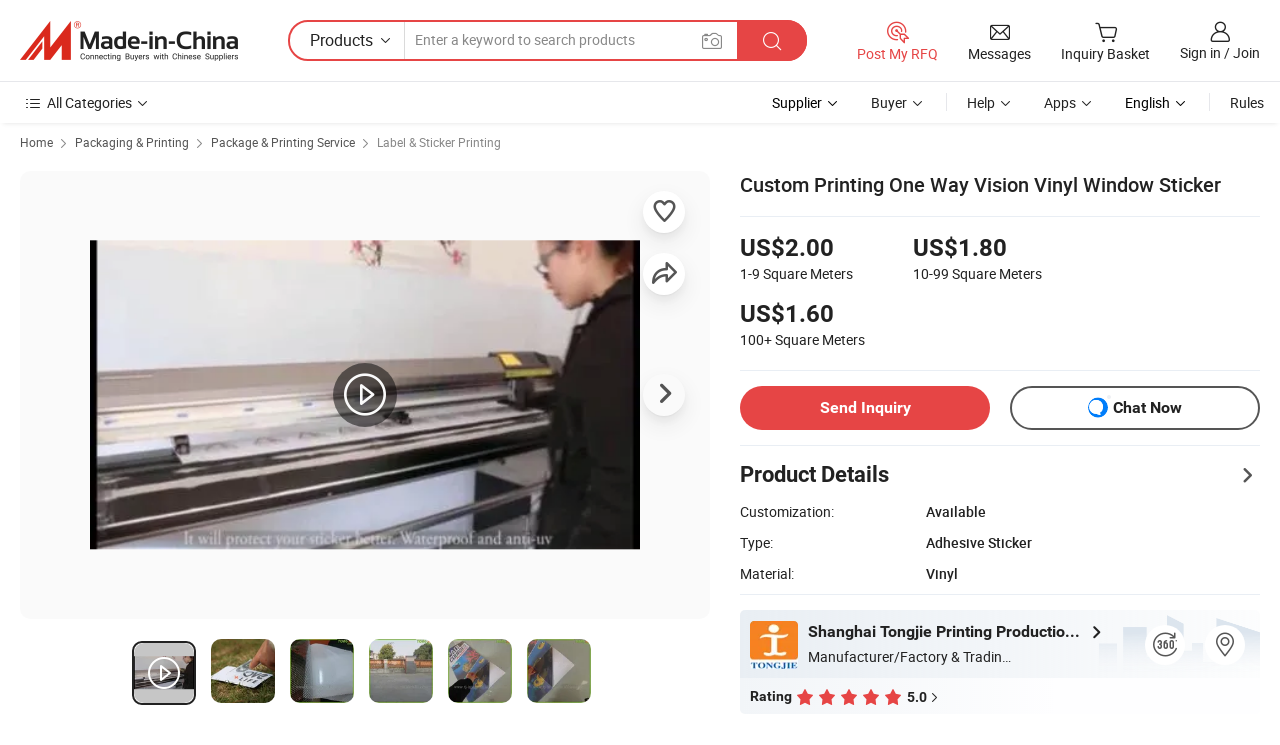

--- FILE ---
content_type: text/html;charset=UTF-8
request_url: https://tongjie.en.made-in-china.com/product/ivKmcXlAnFht/China-Custom-Printing-One-Way-Vision-Vinyl-Window-Sticker.html
body_size: 33800
content:
<!DOCTYPE html>
<html lang="en">
<head>
            <title>Custom Printing One Way Vision Vinyl Window Sticker - Vinyl Window Sticker and Window Film</title>
        <meta content="text/html; charset=utf-8" http-equiv="Content-Type"/>
    <meta name="referrer" content="unsafe-url"/>
    <link rel="dns-prefetch" href="//www.micstatic.com">
    <link rel="dns-prefetch" href="//image.made-in-china.com">
    <link rel="dns-prefetch" href="//www.made-in-china.com">
    <link rel="dns-prefetch" href="//pylon.micstatic.com">
    <link rel="dns-prefetch" href="//expo.made-in-china.com">
    <link rel="dns-prefetch" href="//world.made-in-china.com">
    <link rel="dns-prefetch" href="//pic.made-in-china.com">
    <link rel="dns-prefetch" href="//fa.made-in-china.com">
                            <link rel="alternate" hreflang="en" href="https://tongjie.en.made-in-china.com/product/ivKmcXlAnFht/China-Custom-Printing-One-Way-Vision-Vinyl-Window-Sticker.html" />
                                                        <link rel="alternate" hreflang="es" href="https://es.made-in-china.com/co_tongjie/product_Custom-Printing-One-Way-Vision-Vinyl-Window-Sticker_eoenguneg.html" />
                                            <link rel="alternate" hreflang="pt" href="https://pt.made-in-china.com/co_tongjie/product_Custom-Printing-One-Way-Vision-Vinyl-Window-Sticker_eoenguneg.html" />
                                            <link rel="alternate" hreflang="fr" href="https://fr.made-in-china.com/co_tongjie/product_Custom-Printing-One-Way-Vision-Vinyl-Window-Sticker_eoenguneg.html" />
                                            <link rel="alternate" hreflang="ru" href="https://ru.made-in-china.com/co_tongjie/product_Custom-Printing-One-Way-Vision-Vinyl-Window-Sticker_eoenguneg.html" />
                                            <link rel="alternate" hreflang="it" href="https://it.made-in-china.com/co_tongjie/product_Custom-Printing-One-Way-Vision-Vinyl-Window-Sticker_eoenguneg.html" />
                                            <link rel="alternate" hreflang="de" href="https://de.made-in-china.com/co_tongjie/product_Custom-Printing-One-Way-Vision-Vinyl-Window-Sticker_eoenguneg.html" />
                                            <link rel="alternate" hreflang="nl" href="https://nl.made-in-china.com/co_tongjie/product_Custom-Printing-One-Way-Vision-Vinyl-Window-Sticker_eoenguneg.html" />
                                            <link rel="alternate" hreflang="ar" href="https://sa.made-in-china.com/co_tongjie/product_Custom-Printing-One-Way-Vision-Vinyl-Window-Sticker_eoenguneg.html" />
                                            <link rel="alternate" hreflang="ko" href="https://kr.made-in-china.com/co_tongjie/product_Custom-Printing-One-Way-Vision-Vinyl-Window-Sticker_eoenguneg.html" />
                                            <link rel="alternate" hreflang="ja" href="https://jp.made-in-china.com/co_tongjie/product_Custom-Printing-One-Way-Vision-Vinyl-Window-Sticker_eoenguneg.html" />
                                            <link rel="alternate" hreflang="hi" href="https://hi.made-in-china.com/co_tongjie/product_Custom-Printing-One-Way-Vision-Vinyl-Window-Sticker_eoenguneg.html" />
                                            <link rel="alternate" hreflang="th" href="https://th.made-in-china.com/co_tongjie/product_Custom-Printing-One-Way-Vision-Vinyl-Window-Sticker_eoenguneg.html" />
                                            <link rel="alternate" hreflang="tr" href="https://tr.made-in-china.com/co_tongjie/product_Custom-Printing-One-Way-Vision-Vinyl-Window-Sticker_eoenguneg.html" />
                                            <link rel="alternate" hreflang="vi" href="https://vi.made-in-china.com/co_tongjie/product_Custom-Printing-One-Way-Vision-Vinyl-Window-Sticker_eoenguneg.html" />
                                            <link rel="alternate" hreflang="id" href="https://id.made-in-china.com/co_tongjie/product_Custom-Printing-One-Way-Vision-Vinyl-Window-Sticker_eoenguneg.html" />
                                    <link rel="alternate" hreflang="x-default" href="https://tongjie.en.made-in-china.com/product/ivKmcXlAnFht/China-Custom-Printing-One-Way-Vision-Vinyl-Window-Sticker.html" />
    <meta name="viewport" content="initial-scale=1.0,user-scalable=no,maximum-scale=1,width=device-width">
    <meta name="format-detection" content="telephone=no">
            <meta name="Keywords" content="Custom Printing One Way Vision Vinyl Window Sticker, Vinyl Window Sticker, Window Film"/>
            <meta name="Description"
              content="Custom Printing One Way Vision Vinyl Window Sticker, Find Details and Price about Vinyl Window Sticker Window Film from Custom Printing One Way Vision Vinyl Window Sticker - Shanghai Tongjie Printing Production Co., Ltd."/>
            <meta http-equiv="X-UA-Compatible" content="IE=Edge, chrome=1"/>
    <meta name="renderer" content="webkit"/>
             <meta property="og:title" content="[Hot Item] Custom Printing One Way Vision Vinyl Window Sticker"/>
<meta property="og:type" content="product"/>
<meta property="og:url" content="https://tongjie.en.made-in-china.com/product/ivKmcXlAnFht/China-Custom-Printing-One-Way-Vision-Vinyl-Window-Sticker.html"/>
<meta property="og:image" content="https://image.made-in-china.com/2f0j00enWEUiYdfKgw/Custom-Printing-One-Way-Vision-Vinyl-Window-Sticker.jpg"/>
<meta property="og:site_name" content="Made-in-China.com"/>
<meta property="fb:admins" content="292039974180201"/>
<meta property="fb:page_id" content="10150525576765348"/>
<meta property="fb:app_id" content="205885989426763"/>
<meta property="og:description" content="Type: Adhesive Sticker Material: Vinyl Printing Type: Digital Printing Feature: Waterproof Usage: Custom Sticker, Bottled Beverage, Food, Price Tags, Shipping Labels, Packaging Film, Medicine Brand: 3m Vinyl Adhesive"/>
<meta property="product:price:amount" content="1.6" />
<meta property="product:price:currency" content="USD" />
<meta property="og:availability" content="instock" />
<link rel="canonical" href="https://tongjie.en.made-in-china.com/product/ivKmcXlAnFht/China-Custom-Printing-One-Way-Vision-Vinyl-Window-Sticker.html" />
            <link rel="alternate" media="only screen and (max-width:640px)" href="https://m.made-in-china.com/product/Custom-Printing-One-Way-Vision-Vinyl-Window-Sticker-797451475.html">
            <link rel="amphtml" href="https://m.made-in-china.com/amp/product/Custom-Printing-One-Way-Vision-Vinyl-Window-Sticker-797451475.html">
        <link rel="stylesheet" type="text/css" href="https://www.micstatic.com/landing/www/product/detail_v2/css/product-detail_5b818cb4.css" media="all"/>
                    <!-- Polyfill Code Begin --><script chaset="utf-8" type="text/javascript" src="https://www.micstatic.com/polyfill/polyfill-simplify_eb12d58d.js"></script><!-- Polyfill Code End --></head>
        <body class="theme-01 J-ATF" style="overflow-y: scroll;" probe-clarity="false" >
    <div style="position:absolute;top:0;left:0;width:1px;height:1px;overflow:hidden">
                                            <img src="//stat.made-in-china.com/event/rec.gif?type=10&data=%7B%22pdid%22%3A%22797451475%22%2C%22list%22%3A%5B%7B%22t%22%3A1%2C%22f%22%3A0%2C%22id%22%3A%222150703535%22%7D%2C%7B%22t%22%3A1%2C%22f%22%3A0%2C%22id%22%3A%222125030755%22%7D%2C%7B%22t%22%3A1%2C%22f%22%3A0%2C%22id%22%3A%22684694331%22%7D%2C%7B%22t%22%3A1%2C%22f%22%3A0%2C%22id%22%3A%22797454625%22%7D%2C%7B%22t%22%3A1%2C%22f%22%3A0%2C%22id%22%3A%22797452615%22%7D%5D%7D&st=334" alt=""/>
            </div>
    <input type="hidden" id="lan" name="lan" value="en">
    <input type="hidden" name="pg_abp" id="pg_abp" value="a">
    <input type="hidden" name="isGoogleSeoBuyer" id="isGoogleSeoBuyer" value="false">
    <input type="hidden" name="verifiedTranslate" id="verifiedTranslate" value="Verified Certificate">
    <input type="hidden" class="J-data-pid" value="797451475">
            <input type="hidden" class="J-data-layout" value="2">
    <input type="hidden" value="prodDetail">
    <input type="hidden" id="loginUserName" value="tongjie"/>
    <input type="hidden" id="comReviewSourceId" name="comReviewSourceId" value="vMemhYjcZEib"/>
    <input type="hidden" name="user_behavior_trace_id" id="user_behavior_trace_id" value="1jganobpo62u"/>
    <input type="hidden" name="receptionABTestSwitch" id="receptionABTestSwitch" value="true"/>
    <input type="hidden" name="alertReceptionCardWaitingTime" id="alertReceptionCardWaitingTime" value="1"/>
            <div id="header" ></div>
<script>
    function headerHomeInit() {
        const funcName = 'headerHome';
        const app = new window[funcName]({target: document.getElementById('header'), props: {props: {"pageType":8,"logoTitle":"Manufacturers & Suppliers","logoUrl":null,"base":{"buyerInfo":{"service":"Service","newUserGuide":"New User Guide","auditReport":"Audited Suppliers' Reports","meetSuppliers":"Meet Suppliers","onlineTrading":"Secured Trading Service","buyerCenter":"Buyer Center","contactUs":"Contact Us","search":"Search","prodDirectory":"Product Directory","supplierDiscover":"Supplier Discover","sourcingRequest":"Post Sourcing Request","quickLinks":"Quick Links","myFavorites":"My Favorites","visitHistory":"Browsing History","buyer":"Buyer","blog":"Business Insights"},"supplierInfo":{"supplier":"Supplier","joinAdvance":"加入高级会员","tradeServerMarket":"外贸服务市场","memberHome":"外贸e家","cloudExpo":"Smart Expo云展会","onlineTrade":"交易服务","internationalLogis":"国际物流","northAmericaBrandSailing":"北美全渠道出海","micDomesticTradeStation":"中国制造网内贸站"},"helpInfo":{"whyMic":"Why Made-in-China.com","auditSupplierWay":"How Do We Audit Suppliers","securePaymentWay":"How Do We Secure Payment","submitComplaint":"Submit a Complaint","contactUs":"Contact Us","faq":"FAQ","help":"Help"},"appsInfo":{"downloadApp":"Download App!","forBuyer":"For Buyer","forSupplier":"For Supplier","exploreApp":"Explore App Exclusive Discounts","apps":"Apps"},"languages":[{"lanCode":0,"simpleName":"en","name":"English","value":"https://tongjie.en.made-in-china.com/product/ivKmcXlAnFht/China-Custom-Printing-One-Way-Vision-Vinyl-Window-Sticker.html","htmlLang":"en"},{"lanCode":5,"simpleName":"es","name":"Español","value":"https://es.made-in-china.com/co_tongjie/product_Custom-Printing-One-Way-Vision-Vinyl-Window-Sticker_eoenguneg.html","htmlLang":"es"},{"lanCode":4,"simpleName":"pt","name":"Português","value":"https://pt.made-in-china.com/co_tongjie/product_Custom-Printing-One-Way-Vision-Vinyl-Window-Sticker_eoenguneg.html","htmlLang":"pt"},{"lanCode":2,"simpleName":"fr","name":"Français","value":"https://fr.made-in-china.com/co_tongjie/product_Custom-Printing-One-Way-Vision-Vinyl-Window-Sticker_eoenguneg.html","htmlLang":"fr"},{"lanCode":3,"simpleName":"ru","name":"Русский язык","value":"https://ru.made-in-china.com/co_tongjie/product_Custom-Printing-One-Way-Vision-Vinyl-Window-Sticker_eoenguneg.html","htmlLang":"ru"},{"lanCode":8,"simpleName":"it","name":"Italiano","value":"https://it.made-in-china.com/co_tongjie/product_Custom-Printing-One-Way-Vision-Vinyl-Window-Sticker_eoenguneg.html","htmlLang":"it"},{"lanCode":6,"simpleName":"de","name":"Deutsch","value":"https://de.made-in-china.com/co_tongjie/product_Custom-Printing-One-Way-Vision-Vinyl-Window-Sticker_eoenguneg.html","htmlLang":"de"},{"lanCode":7,"simpleName":"nl","name":"Nederlands","value":"https://nl.made-in-china.com/co_tongjie/product_Custom-Printing-One-Way-Vision-Vinyl-Window-Sticker_eoenguneg.html","htmlLang":"nl"},{"lanCode":9,"simpleName":"sa","name":"العربية","value":"https://sa.made-in-china.com/co_tongjie/product_Custom-Printing-One-Way-Vision-Vinyl-Window-Sticker_eoenguneg.html","htmlLang":"ar"},{"lanCode":11,"simpleName":"kr","name":"한국어","value":"https://kr.made-in-china.com/co_tongjie/product_Custom-Printing-One-Way-Vision-Vinyl-Window-Sticker_eoenguneg.html","htmlLang":"ko"},{"lanCode":10,"simpleName":"jp","name":"日本語","value":"https://jp.made-in-china.com/co_tongjie/product_Custom-Printing-One-Way-Vision-Vinyl-Window-Sticker_eoenguneg.html","htmlLang":"ja"},{"lanCode":12,"simpleName":"hi","name":"हिन्दी","value":"https://hi.made-in-china.com/co_tongjie/product_Custom-Printing-One-Way-Vision-Vinyl-Window-Sticker_eoenguneg.html","htmlLang":"hi"},{"lanCode":13,"simpleName":"th","name":"ภาษาไทย","value":"https://th.made-in-china.com/co_tongjie/product_Custom-Printing-One-Way-Vision-Vinyl-Window-Sticker_eoenguneg.html","htmlLang":"th"},{"lanCode":14,"simpleName":"tr","name":"Türkçe","value":"https://tr.made-in-china.com/co_tongjie/product_Custom-Printing-One-Way-Vision-Vinyl-Window-Sticker_eoenguneg.html","htmlLang":"tr"},{"lanCode":15,"simpleName":"vi","name":"Tiếng Việt","value":"https://vi.made-in-china.com/co_tongjie/product_Custom-Printing-One-Way-Vision-Vinyl-Window-Sticker_eoenguneg.html","htmlLang":"vi"},{"lanCode":16,"simpleName":"id","name":"Bahasa Indonesia","value":"https://id.made-in-china.com/co_tongjie/product_Custom-Printing-One-Way-Vision-Vinyl-Window-Sticker_eoenguneg.html","htmlLang":"id"}],"showMlan":true,"showRules":false,"rules":"Rules","language":"en","menu":"Menu","subTitle":null,"subTitleLink":null,"stickyInfo":null},"categoryRegion":{"categories":"All Categories","categoryList":[{"name":"Agriculture & Food","value":"https://www.made-in-china.com/products/catlist/listsubcat/105/00/mic/Agriculture_Food.html","catCode":"1000000000"},{"name":"Apparel & Accessories","value":"https://www.made-in-china.com/products/catlist/listsubcat/108/00/mic/Apparel_Accessories.html","catCode":"1100000000"},{"name":"Arts & Crafts","value":"https://www.made-in-china.com/products/catlist/listsubcat/111/00/mic/Arts_Crafts.html","catCode":"1200000000"},{"name":"Auto, Motorcycle Parts & Accessories","value":"https://www.made-in-china.com/Auto-Parts-Accessories-Catalog/Auto-Parts-Accessories.html","catCode":"2900000000"},{"name":"Bags, Cases & Boxes","value":"https://www.made-in-china.com/Bags-Cases-Boxes-Catalog/Bags-Cases-Boxes.html","catCode":"2600000000"},{"name":"Chemicals","value":"https://www.made-in-china.com/products/catlist/listsubcat/114/00/mic/Chemicals.html","catCode":"1300000000"},{"name":"Computer Products","value":"https://www.made-in-china.com/Computer-Products-Catalog/Computer-Products.html","catCode":"3300000000"},{"name":"Construction & Decoration","value":"https://www.made-in-china.com/products/catlist/listsubcat/120/00/mic/Construction_Decoration.html","catCode":"1500000000"},{"name":"Consumer Electronics","value":"https://www.made-in-china.com/Consumer-Electronics-Catalog/Consumer-Electronics.html","catCode":"1400000000"},{"name":"Electrical & Electronics","value":"https://www.made-in-china.com/products/catlist/listsubcat/123/00/mic/Electrical_Electronics.html","catCode":"1600000000"},{"name":"Furniture","value":"https://www.made-in-china.com/Furniture-Furnishing-Catalog/Furniture-Furnishing.html","catCode":"2700000000"},{"name":"Health & Medicine","value":"https://www.made-in-china.com/products/catlist/listsubcat/126/00/mic/Health_Medicine.html","catCode":"1700000000"},{"name":"Industrial Equipment & Components","value":"https://www.made-in-china.com/Industrial-Equipment-Components-Catalog/Industrial-Equipment-Components.html","catCode":"3400000000"},{"name":"Instruments & Meters","value":"https://www.made-in-china.com/Instruments-Meters-Catalog/Instruments-Meters.html","catCode":"3500000000"},{"name":"Light Industry & Daily Use","value":"https://www.made-in-china.com/products/catlist/listsubcat/129/00/mic/Light_Industry_Daily_Use.html","catCode":"1800000000"},{"name":"Lights & Lighting","value":"https://www.made-in-china.com/Lights-Lighting-Catalog/Lights-Lighting.html","catCode":"3000000000"},{"name":"Manufacturing & Processing Machinery","value":"https://www.made-in-china.com/products/catlist/listsubcat/132/00/mic/Machinery.html","catCode":"1900000000"},{"name":"Metallurgy, Mineral & Energy","value":"https://www.made-in-china.com/products/catlist/listsubcat/135/00/mic/Metallurgy_Mineral_Energy.html","catCode":"2000000000"},{"name":"Office Supplies","value":"https://www.made-in-china.com/Office-Supplies-Catalog/Office-Supplies.html","catCode":"2800000000"},{"name":"Packaging & Printing","value":"https://www.made-in-china.com/Packaging-Printing-Catalog/Packaging-Printing.html","catCode":"3600000000"},{"name":"Security & Protection","value":"https://www.made-in-china.com/Security-Protection-Catalog/Security-Protection.html","catCode":"2500000000"},{"name":"Service","value":"https://www.made-in-china.com/products/catlist/listsubcat/147/00/mic/Service.html","catCode":"2400000000"},{"name":"Sporting Goods & Recreation","value":"https://www.made-in-china.com/Sporting-Goods-Recreation-Catalog/Sporting-Goods-Recreation.html","catCode":"3100000000"},{"name":"Textile","value":"https://www.made-in-china.com/products/catlist/listsubcat/138/00/mic/Textile.html","catCode":"2100000000"},{"name":"Tools & Hardware","value":"https://www.made-in-china.com/Tools-Hardware-Catalog/Tools-Hardware.html","catCode":"3200000000"},{"name":"Toys","value":"https://www.made-in-china.com/products/catlist/listsubcat/141/00/mic/Toys.html","catCode":"2200000000"},{"name":"Transportation","value":"https://www.made-in-china.com/products/catlist/listsubcat/144/00/mic/Transportation.html","catCode":"2300000000"}],"more":"More"},"searchRegion":{"show":true,"lookingFor":"Tell us what you are looking for...","homeUrl":"//en.made-in-china.com","products":"Products","suppliers":"Suppliers","auditedFactory":null,"uploadImage":"Upload Image","max20MbPerImage":"Max 20MB per Image","yourRecentKeywords":"Your Recent Keywords","clearHistory":"Clear History","popularSearches":"Related Searches","relatedSearches":"More","more":null,"maxSizeErrorMsg":"Upload failed. Max image size is 20MB.","noNetworkErrorMsg":"No network connection. Please check your network settings and try again.","uploadFailedErrorMsg":"Upload failed.Incorrect image format. Supported formats: JPG,PNG,BMP.","relatedList":null,"relatedTitle":null,"relatedTitleLink":null,"formParams":{"subaction":"hunt","style":"b","mode":"and","code":"0","comProvince":"nolimit","order":"0","isOpenCorrection":"1","org":"top","word":null,"keyword":null,"condition":"0","file":null,"conditionParamsList":[{"condition":"0","conditionName":"Products","action":"https://www.made-in-china.com/productdirectory.do?subaction=hunt&style=b&mode=and&code=0&comProvince=nolimit&order=0&isOpenCorrection=1&org=top&searchType=0&word=#word#","searchUrl":"https://keywordsuggestions.made-in-china.com/suggest/getEnProdSuggest.do?param=#param#&kind=5&ad=1&id=MICSearchSuggest&count=10&ignoreCase=true&matchAnywhere=true&catflag=1&seo=1","inputPlaceholder":"Enter a keyword to search products"},{"condition":"1","conditionName":"Suppliers","action":"https://www.made-in-china.com/companysearch.do?subaction=hunt&style=b&mode=and&code=0&comProvince=nolimit&order=0&isOpenCorrection=1&searchType=1&word=#word#","searchUrl":"https://keywordsuggestions.made-in-china.com/suggest/getEnSupplierSuggest.do?param=#param#&kind=5&ad=1&id=MICSearchSuggest&count=10&ignoreCase=true&matchAnywhere=true&catflag=1","inputPlaceholder":"Enter a keyword to search suppliers"}]},"mlanFormParams":null,"enterKeywordTips":"Please enter a keyword at least for your search.","openMultiSearch":false},"frequentRegion":{"rfq":{"rfq":"Post My RFQ","searchRfq":"Search RFQs","acquireRfqHover":"Tell us what you need and try the easy way to get quotes!","searchRfqHover":"Discover quality RFQs and connect with big-budget buyers"},"account":{"account":"Account","signIn":"Sign in","join":"Join","newUser":"New User","joinFree":"Join Free","or":"Or","socialLogin":"By clicking Sign In, Join Free or Continue with Facebook, Linkedin, Twitter, Google, %s I agree to the %sUser Agreement%s and the %sPrivacy Policy%s","message":"Messages","quotes":"Quotes","orders":"Orders","favorites":"Favorites","visitHistory":"Browsing History","postSourcingRequest":"Post Sourcing Request","hi":"Hi","signOut":"Sign Out","manageProduct":"Manage Products","editShowroom":"Edit Showroom","username":"","userType":null,"foreignIP":true,"currentYear":2026,"userAgreement":"User Agreement","privacyPolicy":"Privacy Policy"},"message":{"message":"Messages","signIn":"Sign in","join":"Join","newUser":"New User","joinFree":"Join Free","viewNewMsg":"Sign in to view the new messages","inquiry":"Inquiries","rfq":"RFQs","awaitingPayment":"Awaiting payments","chat":"Chats","awaitingQuotation":"Awaiting Quotations"},"cart":{"cart":"Inquiry Basket"}},"busiRegion":null,"previewRegion":null}}});
		const hoc=o=>(o.__proto__.$get=function(o){return this.$$.ctx[this.$$.props[o]]},o.__proto__.$getKeys=function(){return Object.keys(this.$$.props)},o.__proto__.$getProps=function(){return this.$get("props")},o.__proto__.$setProps=function(o){var t=this.$getKeys(),s={},p=this;t.forEach(function(o){s[o]=p.$get(o)}),s.props=Object.assign({},s.props,o),this.$set(s)},o.__proto__.$help=function(){console.log("\n            $set(props): void             | 设置props的值\n            $get(key: string): any        | 获取props指定key的值\n            $getKeys(): string[]          | 获取props所有key\n            $getProps(): any              | 获取props里key为props的值（适用nail）\n            $setProps(params: any): void  | 设置props里key为props的值（适用nail）\n            $on(ev, callback): func       | 添加事件监听，返回移除事件监听的函数\n            $destroy(): void              | 销毁组件并触发onDestroy事件\n        ")},o);
        window[`${funcName}Api`] = hoc(app);
    };
</script><script type="text/javascript" crossorigin="anonymous" onload="headerHomeInit()" src="https://www.micstatic.com/nail/pc/header-home_7ca8e9c4.js"></script>        <div class="sr-container J-layout ">
        <script type="text/x-data" class="J-mlan-stat-data">{"t":"mLanCou","f":"prodDetail","vId":null}</script>
                <div>
            <input type="hidden" id="J-detail-isProduct"/>
            <input type="hidden" id="loginUserName" value="tongjie"/>
            <input type="hidden" id="curLanCode" value="0"/>
            <input type="hidden" id="sensor_pg_v" value="pid:ivKmcXlAnFht,cid:vMemhYjcZEib,tp:104,stp:10403,plate:normal,sst:paid,is_trade:0,is_sample:0,is_rushorder:0,is_verified:1,abt:null,abp:a"/>
            <input type="hidden" id="productId" value="ivKmcXlAnFht"/>
            <input type="hidden" id="loginCountry" value="United_States"/>
            <input type="hidden" id="isUser" value="false"/>
            <input type="hidden" id="userEmailAddress" value=""/>
                        <script class="J-mlan-config" type="text/data-lang" data-lang="en">
                {
                    "more": "View All",
                    "less": "View Less",
                    "pmore": "More",
                    "pless": "Less",
                    "verifiedTranslate": "Verified Certificate",
                    "emailRequired": "Please enter your email address.",
                    "email": "Please enter a valid email address.",
                    "contentRequired": "Please enter the content for your inquiry.",
                    "maxLength": "Your inquiry content must be between 20 to 4000 characters.",
                    "quiryDialogTitle": "Enter your contact to build trust with supplier(s)",
                    "videoTitle": "Watch Related Videos",
                    "alsoViewTitle": "People who viewed this also viewed",
                    "latestPriceTitle": "Enter your detailed requirements to receive an accurate quote",
                    "Enter your email address":"Enter your email address",
                    "ratingReviews": "Ratings & Reviews",
                    "selectOptions": ["Top Reviews", "Most Recent"],
                    "frequencyError": "Your operation is too frequent, please try again later.",
                    "overallReviews": {
                        "title": "Overall Reviews",
                        "reviews": "Reviews",
                        "star": "Star"
                    },
                    "customerSatisfaction": {
                        "title": "Customer Satisfaction",
                        "response": "Response",
                        "service": "Service",
                        "quality": "Quality",
                        "delivery": "Delivery"
                    },
                    "reviewDetails": {
                        "title": "Review Details",
                        "verifiedPurchase": "Verified Purchase",
                        "showPlace": {
                            "publicShow": "Public show",
                            "publicShowInProtection": "Public show (Protection period)",
                            "onlyInVo": "Only show in VO"
                        },
                        "modified": "Modified"
                    },
                    "pager": {
                        "goTo": "Go To",
                        "page": "Page",
                        "next": "Next",
                        "prev": "Prev",
                        "confirm": "Confirm"
                    },
                    "loadingTip": "Loading",
                    "foldingReviews": "View Folding Reviews",
                    "noInfoTemporarily": "No information temporarily.",
                    "strengthLabel": "Verified strength label",
                    "Negotiable":"Negotiable",
                    "Free Shipping to {{country}} by {{carrier}}":"Free Shipping to {{country}} by {{carrier}}",
                    "Estimated delivery time $ Days":"Estimated delivery time $ Days",
                    "To be negotiated to {{country}} by {{carrier}}":"To be negotiated to {{country}} by {{carrier}}",
                    "US$ {{freight}} to {{country}} by {{carrier}}":"US$ {{freight}} to {{country}} by {{carrier}}",
                    "Still deciding? Get samples of $ !": "Still deciding? Get samples of $ !",
                    "Shipping Cost": "Shipping Cost",
                    "Delivery": "Delivery",
                    "{{buyerName}} made an order recently.": "{{buyerName}} made an order recently.",
                    "The hot selling product from our verified and experienced supplier.": "The hot selling product from our verified and experienced supplier.",
                    "selectSkuSpec": "Select variations and quantity",
                    "productSpecification": "Product Specifications",
                    "productsTotalAmount": "Products Total Amount",
                    "sendInquiry": "Send Inquiry",
                    "minOrderTips": "Your product quantity is less than {{minTotalCount}} MOQ.",
                    "buyNow": "Buy Now",
                    "startOrderRequest": "Start Order Request",
                    "shippingFeeTips": "Does not include shipping fees."

                }
            </script>
            <div class="sr-layout-wrap sr-layout-resp">
                <div class="detail-top-bar" >
                                            <div class="sr-QPWords-cont">
                            <ul>
                                                                                                                                    <li class="sr-QPWords-item">
                                        <a href="//www.made-in-china.com" target="_blank" rel="nofollow">Home</a>
                                        <i class="ob-icon icon-right"></i>
                                                                                    <a href="//www.made-in-china.com/Packaging-Printing-Catalog/Packaging-Printing.html" target="_blank">Packaging & Printing</a>
                                            <i class="ob-icon icon-right"></i>
                                                                                    <a href="//www.made-in-china.com/Packaging-Printing-Catalog/Package-Printing-Service.html" target="_blank">Package & Printing Service</a>
                                            <i class="ob-icon icon-right"></i>
                                                                                <a href="//www.made-in-china.com/Packaging-Printing-Catalog/Label-Sticker-Printing.html" target="_blank">Label & Sticker Printing</a>
                                                                            </li>
                                                            </ul>
                        </div>
                                    </div>
                            </div>
                        <div class="sr-layout-detail clears">
                <div class="sr-detail-content clears">
                    <div class="sr-layout-block sr-layout-left">
                        <div class="sr-layout-content sr-proMainInfo J-sr-proMainInfo">
                            <div class="sr-proMainInfo-baseInfo J-proMainInfo-baseInfo" faw-module="main_function" faw-exposure>
        <div class="sr-proMainInfo-baseInfo-name">
            <h1 class="sr-proMainInfo-baseInfoH1 J-baseInfo-name" data-prod-tag="">
                <span class="J-meiAward"></span> <span>Custom Printing One Way Vision Vinyl Window Sticker</span>
            </h1>
            <div class="tag-wrapper">
                <div class="J-deal-tag"></div>
            </div>
                            <div class="J-prodexpo"></div>
                    </div>
            <div class="sr-proMainInfo-baseInfo-property">
            <div class="baseInfo-price-related">
                <div class="J-activity-banner attr-line"></div>
                <input type="hidden" id="inquiry4PriceHref" name="inquiry4PriceHref" value="//www.made-in-china.com/sendInquiry/prod_ivKmcXlAnFht_vMemhYjcZEib_0.html?plant=en&from=shrom&type=cs&style=3&page=p_detail">
                <div class="swiper-proMainInfo-baseInfo-propertyGetPrice-container">
                    <input type="hidden" value="{'Payment Terms':'T/T, Paypal','Port':'Shanghai, China'}" id="priceProp">
                                                                                                        <div class="sr-proMainInfo-baseInfo-propertyPrice">
                                                    <div id="swiper-container" class="swiper-container-div">
                                <div class="swiper-wrapper-div">
                                                                            <div class="swiper-slide-div">
                                            <div class="swiper-money-container">US$2.00</div>
                                            <div class="swiper-unit-container">1-9 <span class="unit">Square Meters</span></div>
                                        </div>
                                                                            <div class="swiper-slide-div">
                                            <div class="swiper-money-container">US$1.80</div>
                                            <div class="swiper-unit-container">10-99 <span class="unit">Square Meters</span></div>
                                        </div>
                                                                            <div class="swiper-slide-div">
                                            <div class="swiper-money-container">US$1.60</div>
                                            <div class="swiper-unit-container">100+ <span class="unit">Square Meters</span></div>
                                        </div>
                                </div>
                            </div>
                    </div>
                </div>
                <div class="coupon-and-getlastprice">
                                            <div class="J-coupon-box"></div>
                                    </div>
            </div>
            <input type="hidden" id="login" value="false">
                        <div class="sr-proMainInfo-baseInfo-propertyAttr">
                <div>
        <input type="hidden" id="hasProdSpecs" value="false">
</div>
                                <div>
    <input type="hidden" id="supportRushOrder" value="false">
<div class="sr-layout-block contact-block J-contact-fix two-button">
    <div class="button-block contact-btn">
        <a fun-inquiry-product class="btns button-link-contact J-prod-btn-contact" target="_blank" href="https://www.made-in-china.com/sendInquiry/prod_ivKmcXlAnFht_vMemhYjcZEib.html?plant=en&from=shrom&type=cs&style=3&page=p_detail" rel="nofollow" ads-data="st:24,pdid:ivKmcXlAnFht,pcid:vMemhYjcZEib"> Send Inquiry
        </a>
    </div>
    <div class="sr-side-contSupplier-chat button-block J-sr-side-contSupplier-chat">
        <b text='[{"offline": {"text":"Chat Now","title":"Supplier is offline now, please leave your message."}, "online": {"text":"Chat Now","title":"Chat with supplier online now!"}}]' class="tm3_chat_status" lan="en" tmlan="en" dataId="vMemhYjcZEib_ivKmcXlAnFht_1" inquiry="https://www.made-in-china.com/sendInquiry/prod_ivKmcXlAnFht_vMemhYjcZEib.html?plant=en&from=shrom&type=cs&style=3&page=p_detail" processor="chat" cid="vMemhYjcZEib"></b>
        <span rel="nofollow" ads-data="st:13" class="tm-placeholder" title="Chat with supplier online now!" role="button" tabindex="0" aria-label="tm">
                            Chat Now
                    </span>
    </div>
</div>
    </div>
                                    <div class="attr-line"></div>
                    <div class="product-details-title pointer J-prod-detail" ads-data="st:309">
                        <span>Product Details</span>
                        <span><i class="ob-icon icon-right"></i></span>
                    </div>
                    <table>
                        <tbody>
                                                        <tr>
                                <th width="166" class="th-label">Customization:</th>
                                <td>Available</td>
                            </tr>
                                                        <tr>
                                <th width="166" class="th-label">Type:</th>
                                <td>Adhesive Sticker</td>
                            </tr>
                                                        <tr>
                                <th width="166" class="th-label">Material:</th>
                                <td>Vinyl</td>
                            </tr>
                        </tbody>
                    </table>
                                    <div class="attr-line"></div>
                <div class="sr-layout-block sr-com-place sr-com-place-top">
                                                                     <div faw-module="verified_company_homepage" faw-exposure>
    <input type="hidden" id="J-linkInfo" value="https://tongjie.en.made-in-china.com">
        <div id="product-multi-box-small">
                                </div>
    <div class="sr-linkTo-comInfo J-linkTo-comInfo" ads-data>
        <div class="sr-com com-place-one com-place-one-new">
                            <div class="sr-com-logo" ads-data="st:185">
                    <img src="//www.micstatic.com/landing/www/product/img/transparent.png" data-original="//image.made-in-china.com/206f0j00baRTAClWqEri/Shanghai-Tongjie-Printing-Production-Co-Ltd-.jpg" />
                </div>
                        <div class="sr-com-info">
                <div class="sr-comInfo-title has360 ">
                    <div class="title-txt">
                        <a href="https://tongjie.en.made-in-china.com" target="_blank" ads-data="st:3" title="Shanghai Tongjie Printing Production Co., Ltd."><span class="text-ellipsis">Shanghai Tongjie Printing Production Co., Ltd.</span> <i class="ob-icon icon-right"></i></a>
                    </div>
                </div>
                <div class="info-item-out">
                                                                                                                                                                <span class="info-item info-businessType" title="Manufacturer/Factory &amp; Trading Company" ads-data="st: 237;">
                                        Manufacturer/Factory &amp; Trading Company
                                    </span>
                </div>
            </div>
            <div class="operate-wrapper">
                                    <div class="sign-item">
                        <a href="javascript:;" rel="nofollow" class="pop360-img J-pop360" view-url="//world-port.made-in-china.com/viewVR?comId=vMemhYjcZEib" ><i class="ob-icon icon-panorama"></i></a>
                        <div class="tip arrow-bottom tip-gold">
                            <div class="tip-con">
                                <p class="tip-para">360° Virtual Tour</p>
                            </div>
                            <span class="arrow arrow-out">
                                  <span class="arrow arrow-in"></span>
                            </span>
                        </div>
                    </div>
                                    <div class="company-location" ads-data="st:225">
                        <a class="J-location" target="_blank" href="https://tongjie.en.made-in-china.com/company-Shanghai-Tongjie-Printing-Production-Co-Ltd-.html">
                            <i class="ob-icon icon-coordinate"></i>
                            <div class="tip arrow-bottom tip-gold">
                                <div class="gold-content">
                                    <div class="tip-con">
                                        Shanghai, China
                                    </div>
                                    <span class="arrow arrow-out">
                                    <span class="arrow arrow-in"></span>
                                </span>
                                </div>
                            </div>
                        </a>
                    </div>
            </div>
        </div>
                    <div class="rating-box">
                <div class='add_factory-icon'>
                                                    <div class="review-scores" ads-data="st:114">
                        <a class="score-item score-item-rating J-company-review" target="_self" href="https://tongjie.en.made-in-china.com/company-review/" >
                            <div class="review-label">Rating</div>
                            <div class="review-rate">
                                                                    <i class="ob-icon icon-star-f star-icon" style="color: #E64545;"></i>
                                                                    <i class="ob-icon icon-star-f star-icon" style="color: #E64545;"></i>
                                                                    <i class="ob-icon icon-star-f star-icon" style="color: #E64545;"></i>
                                                                    <i class="ob-icon icon-star-f star-icon" style="color: #E64545;"></i>
                                                                    <i class="ob-icon icon-star-f star-icon" style="color: #E64545;"></i>
                                                                                                                            </div>
                            <span class="review-score">5.0</span>
                            <i class="ob-icon icon-right" style="margin-top: 6px;color:#222"></i>
                        </a>
                    </div>
                                </div>
                <div class="J-review-box" style="display: none">
                                            <div class="score-item review-btn" ads-data="st:114">
                            <i class="ob-icon icon-fill-text"></i>
                            <span>review now</span>
                        </div>
                </div>
            </div>
                <div class="sr-comInfo-sign com-place-two com-place-two-new ">
                                                <div class="sign-item" ads-data="st:186">
                                            <i class="item-icon icon-diamond"></i>
                        Diamond Member <span class="txt-year">Since 2010</span>
                                                                <div class="tip arrow-bottom tip-gold">
                        <div class="gold-content">
                            <div class="tip-con">
                                                                    <p class="tip-para">Suppliers with verified business licenses</p>
                                                            </div>
                        </div>
                    </div>
                </div>
                    </div>
    </div>
    <div class="com-place-three com-place-three-new">
                    <div class="sign-item J-verified-item" data-title="Audited by an independent third-party inspection agency" ads-data="st:113">
                <img class="item-icon" src="https://www.micstatic.com/common/img/icon-new/as-short.png" alt="Audited Supplier" />
                Audited Supplier <div class="tip arrow-bottom tip-gold">
                    <div class="gold-content">
                        <div class="tip-con">
                           <p class="tip-para">Audited by an independent third-party inspection agency</p>
                        </div>
                    </div>
                </div>
            </div>
                                    <div class="verified-list" ads-data="st:228">
                                                                <span class="verified-item">
                            <span class="verified-tip"></span>
                            Importers and Exporters <div class="tip arrow-bottom tip-gold">
                                <div class="gold-content">
                                    <div class="tip-con">
                                        The supplier has import and export rights
                                    </div>
                                </div>
                            </div>
                        </span>
                                            <span class="verified-item">
                            <span class="verified-tip"></span>
                            Fast Delivery <div class="tip arrow-bottom tip-gold">
                                <div class="gold-content">
                                    <div class="tip-con">
                                        The supplier can deliver the goods within 15 days
                                    </div>
                                </div>
                            </div>
                        </span>
                                            <span class="verified-item">
                            <span class="verified-tip"></span>
                            QA/QC Inspectors <div class="tip arrow-bottom tip-gold">
                                <div class="gold-content">
                                    <div class="tip-con">
                                        The supplier has 3 QA and QC inspection staff
                                    </div>
                                </div>
                            </div>
                        </span>
                                    </div>
                                                    <div class="see-all no-sign" ads-data="st: 58;">
                    <a class="J-sign-in" href="javascript:void(0);">Sign In</a> to see all verified strength labels (25)
                </div>
                        </div>
</div>
                                </div>
            </div>
        </div>
    </div>
<input type="hidden" id="contactNow"
       value="https://www.made-in-china.com/sendInquiry/prod_ivKmcXlAnFht_vMemhYjcZEib.html?plant=en&from=shrom&type=cs&style=3&page=p_detail">
<input type="hidden" id="supportOrder" value="false"
       data-url="//membercenter.made-in-china.com/newtrade/order/page/buyer-start-order.html?from=3&prodId=ivKmcXlAnFht&sample=0">
    <style>
    .catalogForm .form-label{
        width: 190px;
    }
    .catalogForm .form-label em{
        color: #e64545;
        margin-right: 5px;
    }
    .catalogForm .form-fields{
        margin-left: 200px;
    }
</style>
<script type="text/template" id="J-catalog-dialog">
    <div class="alert-new mb20">
        <div class="alert-con alert-warn alert-state" style="width: 100%;">
            <span class="micon-state"><i class="ob-icon icon-caution"></i></span><span class="alert-txt">Please complete the form below, we will email the catalog to you.</span>
        </div>
    </div>
    <form action="" class="obelisk-form J-catalog-form catalogForm">
        <input type="hidden" name="source" value="2"/>
        <div class="form-item">
            <label class="form-label"><em>*</em>Email Address</label>
            <div class="form-fields">
                <input type="text" name="email" maxlength="160" class="input-text span-8" value=""/>
            </div>
        </div>
        <div class="form-item">
            <label class="form-label"><em>*</em>Name</label>
            <div class="form-fields">
                <input type="text" name="name" maxlength="50" class="input-text span-8" value=""/>
            </div>
        </div>
        <div class="form-item">
            <label class="form-label"><em>*</em>Country/Region</label>
            <div class="form-fields">
                <select class="span-8 J-countrySelect" select-css="span-8 select-flags" name="comCountry" value="">
                    {{ if(hotCountries && hotCountries.length>0){ }}
                    <optgroup label="--Please Select--">
                        {{ $.each(hotCountries,function(){ }}
                        <option {{ if(selected === this.countryKey){ }}selected="selected"{{ } }} value="{{-this.countryKey}}" select-countrycode="{{-this.countryCode}}" select-css="select-flag select-flag-{{-this.simpleCountryName.toLowerCase()}}" select-rm-areacode="{{-this.showAreaCodeFram}}">{{-this.coutryName}}</option>
                        {{ }) }}
                    </optgroup>
                    {{ } }}

                    {{ if(allCountries && allCountries.length>0){ }}
                    <optgroup label="--All Countries/Regions (A to Z)--">
                        {{ $.each(allCountries,function(){ }}
                        <option {{ if(selected === this.countryKey){ }}selected="selected"{{ } }} value="{{-this.countryKey}}" select-countrycode="{{-this.countryCode}}" select-css="select-flag select-flag-{{-this.simpleCountryName.toLowerCase()}}" select-rm-areacode="{{-this.showAreaCodeFram}}">{{-this.coutryName}}</option>
                        {{ }) }}
                    </optgroup>
                    {{ } }}
                </select>
            </div>
        </div>
        <div class="form-item J-validator-box hide">
            <label class="form-label"><em>*</em>Verification Code</label>
            <div class="form-fields">
                <span class="J-validator" id="J-validator"></span>
                <div class="feedback-block J-vcode-error" wrapfor="faptcha_response_field"></div>
            </div>
        </div>
    </form>
</script><script type="text/template" id="J-dia-success">
    <div class="dlg-result">
        <div class="state">
            <i class="micon succ">&#xe000;</i>
        </div>
        <div class="msg"><p>You have submitted the request successfully!</p><p>{{-retResult.tipMessage}}</p></div>
    </div>
</script><script type="text/template" id="J-dia-warn">
    <div class="dlg-result">
        <div class="state">
            <i class="micon warning">&#xe003;</i>
        </div>
        <div class="msg"><p>{{-retResult.tipMessage}}</p></div>
    </div>
</script><script type="text/template" id="J-dia-error">
    <div class="dlg-result">
        <div class="state">
            <i class="micon error">&#xe001;</i>
        </div>
        <div class="msg"><p>Sent failed!</p><p>{{-retResult.tipMessage}}</p></div>
    </div>
</script>                             <div class="J-smallImg-wrap">
    <div class="sr-proMainInfo-slide smallImg-wrap J-pic-box-small" faw-module="main_product" faw-exposure>
        <div class="tag-wrapper">
            <div class="J-ranking-tag"></div>
        </div>
        <div class="tip-online J-sample-online-tips" style="display: none">
            <ul class="tip-cont">
                <li>
                    <span class="online-icon online-icon-1"></span>
                    <span>On-Site Scanning</span>
                </li>
                <li>
                    <span class="online-icon online-icon-2"></span>
                    <span>Precise Digital Duplicate</span>
                </li>
                <li>
                    <span class="online-icon online-icon-3"></span>
                    <span>Angle Unlimited</span>
                </li>
            </ul>
        </div>
        <input type="hidden" id="prodId" value=""/>
        <div class="sr-proMainInfo-slide-pic J-pic-list-wrap sr-proSlide">
            <div class="sr-proMainInfo-slide-container swiper-container J-pic-list-container">
                <div class="swiper-wrapper">
                                                                                                        <div class="sr-proMainInfo-slide-picItem swiper-slide J-play-video J-pic-item J-pic-large-item">
                            <div class="sr-prMainInfo-slide-inner">
                                <div class="sr-proMainInfo-slide-picInside J-play-video-wrap" faw-exposure-sub faw-video ads-data="st:15,item_type:prod_details,item_id:unIxOQYJWmWr,cloud_media_url:https://v.made-in-china.com/ucv/sbr/a59390805a2a809346298f5f72b53a/d2cd1ce34242923058432942431_h264_def.mp4">
                                    <div class="play-video-btn J-play-video-btn">
                                                                                    <img src="//image.made-in-china.com/318f0j00TtnEiUzyRQVl/-mp4.webp" alt="" width="550px">
                                                                                <span class="play-mark"><i class="ob-icon icon-play"></i></span>
                                        <script type="text/data-video">
                                        {
                                            "videoUrl": "https://v.made-in-china.com/ucv/sbr/a59390805a2a809346298f5f72b53a/d2cd1ce34242923058432942431_h264_def.mp4",
                                    "vid": "4292305",
                                    "autoplay": true
                                }
                                    </script>
                                    </div>
                                </div>
                            </div>
                        </div>
                            <div class="sr-proMainInfo-slide-picItem swiper-slide enlarge-hide J-pic-large-item J-pic-item" fsrc="//image.made-in-china.com/2f0j00enWEUiYdfKgw/Custom-Printing-One-Way-Vision-Vinyl-Window-Sticker.webp" >
                                <div class="sr-prMainInfo-slide-inner">
                                    <div class="sr-proMainInfo-slide-picInside">
                                                                                <a class="enlargeHref" href="javascript:void(0);" ads-data="st:9" >
                                                                                    <img class="J-picImg-zoom-in" ads-data="st:239" data-index="2" loading="lazy" src="//image.made-in-china.com/202f0j00enWEUiYdfKgw/Custom-Printing-One-Way-Vision-Vinyl-Window-Sticker.webp" alt="Custom Printing One Way Vision Vinyl Window Sticker pictures & photos">
                                                                                </a>
                                                                            </div>
                                                                            <div class="sr-proMainInfo-slide-picLarge J-pic-zoom-in" ads-data="st:239" data-index="2"></div>
                                                                                                                <input type="hidden" class="encodeImgId" value="eCDEtiadAKYw"/>
                                                                    </div>
                            </div>
                            <div class="sr-proMainInfo-slide-picItem swiper-slide enlarge-hide J-pic-large-item J-pic-item" fsrc="//image.made-in-china.com/2f0j00DNTtjnoqLdcI/Custom-Printing-One-Way-Vision-Vinyl-Window-Sticker.webp" >
                                <div class="sr-prMainInfo-slide-inner">
                                    <div class="sr-proMainInfo-slide-picInside">
                                                                                <a class="enlargeHref" href="javascript:void(0);" ads-data="st:9" >
                                                                                    <img class="J-picImg-zoom-in" ads-data="st:239" data-index="3" loading="lazy" src="//image.made-in-china.com/202f0j00DNTtjnoqLdcI/Custom-Printing-One-Way-Vision-Vinyl-Window-Sticker.webp" alt="Custom Printing One Way Vision Vinyl Window Sticker pictures & photos">
                                                                                </a>
                                                                            </div>
                                                                            <div class="sr-proMainInfo-slide-picLarge J-pic-zoom-in" ads-data="st:239" data-index="3"></div>
                                                                                                                <input type="hidden" class="encodeImgId" value="zNmxBCWVfdcu"/>
                                                                    </div>
                            </div>
                            <div class="sr-proMainInfo-slide-picItem swiper-slide enlarge-hide J-pic-large-item J-pic-item" fsrc="//image.made-in-china.com/2f0j00LyQTjdqCkAbH/Custom-Printing-One-Way-Vision-Vinyl-Window-Sticker.webp" >
                                <div class="sr-prMainInfo-slide-inner">
                                    <div class="sr-proMainInfo-slide-picInside">
                                                                                <a class="enlargeHref" href="javascript:void(0);" ads-data="st:9" >
                                                                                    <img class="J-picImg-zoom-in" ads-data="st:239" data-index="4" loading="lazy" src="//image.made-in-china.com/202f0j00LyQTjdqCkAbH/Custom-Printing-One-Way-Vision-Vinyl-Window-Sticker.webp" alt="Custom Printing One Way Vision Vinyl Window Sticker pictures & photos">
                                                                                </a>
                                                                            </div>
                                                                            <div class="sr-proMainInfo-slide-picLarge J-pic-zoom-in" ads-data="st:239" data-index="4"></div>
                                                                                                                <input type="hidden" class="encodeImgId" value="zsJnKZVbLwhu"/>
                                                                    </div>
                            </div>
                            <div class="sr-proMainInfo-slide-picItem swiper-slide enlarge-hide J-pic-large-item J-pic-item" fsrc="//image.made-in-china.com/2f0j00iyatKTczHdoI/Custom-Printing-One-Way-Vision-Vinyl-Window-Sticker.webp" >
                                <div class="sr-prMainInfo-slide-inner">
                                    <div class="sr-proMainInfo-slide-picInside">
                                                                                <a class="enlargeHref" href="javascript:void(0);" ads-data="st:9" >
                                                                                    <img class="J-picImg-zoom-in" ads-data="st:239" data-index="5" loading="lazy" src="//image.made-in-china.com/202f0j00iyatKTczHdoI/Custom-Printing-One-Way-Vision-Vinyl-Window-Sticker.webp" alt="Custom Printing One Way Vision Vinyl Window Sticker pictures & photos">
                                                                                </a>
                                                                            </div>
                                                                            <div class="sr-proMainInfo-slide-picLarge J-pic-zoom-in" ads-data="st:239" data-index="5"></div>
                                                                                                                <input type="hidden" class="encodeImgId" value="iyJxKmcUgdWu"/>
                                                                    </div>
                            </div>
                            <div class="sr-proMainInfo-slide-picItem swiper-slide enlarge-hide J-pic-large-item J-pic-item" fsrc="//image.made-in-china.com/2f0j00hNtTZUbPbmkH/Custom-Printing-One-Way-Vision-Vinyl-Window-Sticker.webp" >
                                <div class="sr-prMainInfo-slide-inner">
                                    <div class="sr-proMainInfo-slide-picInside">
                                                                                <a class="enlargeHref" href="javascript:void(0);" ads-data="st:9" >
                                                                                    <img class="J-picImg-zoom-in" ads-data="st:239" data-index="6" loading="lazy" src="//image.made-in-china.com/202f0j00hNtTZUbPbmkH/Custom-Printing-One-Way-Vision-Vinyl-Window-Sticker.webp" alt="Custom Printing One Way Vision Vinyl Window Sticker pictures & photos">
                                                                                </a>
                                                                            </div>
                                                                            <div class="sr-proMainInfo-slide-picLarge J-pic-zoom-in" ads-data="st:239" data-index="6"></div>
                                                                                                                <input type="hidden" class="encodeImgId" value="HsxnBaVPhdhg"/>
                                                                    </div>
                            </div>
                            <div class="sr-proMainInfo-slide-picItem swiper-slide enlarge-hide J-pic-large-item J-pic-item" fsrc="//image.made-in-china.com/2f0j00iNTtjzolZwcL/Custom-Printing-One-Way-Vision-Vinyl-Window-Sticker.webp" >
                                <div class="sr-prMainInfo-slide-inner">
                                    <div class="sr-proMainInfo-slide-picInside">
                                                                                <a class="enlargeHref" href="javascript:void(0);" ads-data="st:9" >
                                                                                    <img class="J-picImg-zoom-in" ads-data="st:239" data-index="7" loading="lazy" src="//image.made-in-china.com/202f0j00iNTtjzolZwcL/Custom-Printing-One-Way-Vision-Vinyl-Window-Sticker.webp" alt="Custom Printing One Way Vision Vinyl Window Sticker pictures & photos">
                                                                                </a>
                                                                            </div>
                                                                            <div class="sr-proMainInfo-slide-picLarge J-pic-zoom-in" ads-data="st:239" data-index="7"></div>
                                                                                                                <input type="hidden" class="encodeImgId" value="iNmxBUWlXwcL"/>
                                                                    </div>
                            </div>
                                    </div>
                                    <div ads-data="st:240" class="large-pic-slide-left J-largePicSlideLeft" style="display: none;" ><i class="ob-icon icon-left"></i></div>
                    <div ads-data="st:240" class="large-pic-slide-right J-largePicSlideRight" style="display: flex;" ><i class="ob-icon icon-right"></i></div>
                            </div>
        </div>
                    <div class="sr-proMainInfo-slide-page J-pic-dots-wrap">
                                    <div class="sr-proMainInfo-slide-pageBtnL disabled J-proSlide-left">
                        <i class="ob-icon icon-left"></i>
                    </div>
                    <div class="sr-proMainInfo-slide-pageBtnR J-proSlide-right">
                        <i class="ob-icon icon-right"></i>
                    </div>
                                    <div class="sr-proMainInfo-slide-pageMain ">
                        <ul class="sr-proMainInfo-slide-pageUl sroll J-proSlide-content">
                                                                                                                                                <li class="J-pic-dot selected">
                                    <div class="sr-proMainInfo-slide-pageInside">
                                        <img src="//www.micstatic.com/landing/www/product/img/transparent.png" data-original="//image.made-in-china.com/313f0j00TtnEiUzyRQVl/-mp4.webp" alt="" >
                                        <a href="javascript:void(0);" class="img-video J-dot-play"><i class="ob-icon icon-play"></i></a>
                                    </div>
                                </li>
                                                                                                                                    <li class="J-pic-dot">
                                        <div class="sr-proMainInfo-slide-pageInside" ads-data="st:9">
                                            <img src="//www.micstatic.com/landing/www/product/img/transparent.png" data-original="//image.made-in-china.com/3f2j00enWEUiYdfKgw/Custom-Printing-One-Way-Vision-Vinyl-Window-Sticker.webp" alt="Custom Printing One Way Vision Vinyl Window Sticker" title="Custom Printing One Way Vision Vinyl Window Sticker">
                                        </div>
                                    </li>
                                                                                                        <li class="J-pic-dot">
                                        <div class="sr-proMainInfo-slide-pageInside" ads-data="st:9">
                                            <img src="//www.micstatic.com/landing/www/product/img/transparent.png" data-original="//image.made-in-china.com/3f2j00DNTtjnoqLdcI/Custom-Printing-One-Way-Vision-Vinyl-Window-Sticker.webp" alt="Custom Printing One Way Vision Vinyl Window Sticker" title="Custom Printing One Way Vision Vinyl Window Sticker">
                                        </div>
                                    </li>
                                                                                                        <li class="J-pic-dot">
                                        <div class="sr-proMainInfo-slide-pageInside" ads-data="st:9">
                                            <img src="//www.micstatic.com/landing/www/product/img/transparent.png" data-original="//image.made-in-china.com/3f2j00LyQTjdqCkAbH/Custom-Printing-One-Way-Vision-Vinyl-Window-Sticker.webp" alt="Custom Printing One Way Vision Vinyl Window Sticker" title="Custom Printing One Way Vision Vinyl Window Sticker">
                                        </div>
                                    </li>
                                                                                                        <li class="J-pic-dot">
                                        <div class="sr-proMainInfo-slide-pageInside" ads-data="st:9">
                                            <img src="//www.micstatic.com/landing/www/product/img/transparent.png" data-original="//image.made-in-china.com/3f2j00iyatKTczHdoI/Custom-Printing-One-Way-Vision-Vinyl-Window-Sticker.webp" alt="Custom Printing One Way Vision Vinyl Window Sticker" title="Custom Printing One Way Vision Vinyl Window Sticker">
                                        </div>
                                    </li>
                                                                                                        <li class="J-pic-dot">
                                        <div class="sr-proMainInfo-slide-pageInside" ads-data="st:9">
                                            <img src="//www.micstatic.com/landing/www/product/img/transparent.png" data-original="//image.made-in-china.com/3f2j00hNtTZUbPbmkH/Custom-Printing-One-Way-Vision-Vinyl-Window-Sticker.webp" alt="Custom Printing One Way Vision Vinyl Window Sticker" title="Custom Printing One Way Vision Vinyl Window Sticker">
                                        </div>
                                    </li>
                                                                                                        <li class="J-pic-dot">
                                        <div class="sr-proMainInfo-slide-pageInside" ads-data="st:9">
                                            <img src="//www.micstatic.com/landing/www/product/img/transparent.png" data-original="//image.made-in-china.com/3f2j00iNTtjzolZwcL/Custom-Printing-One-Way-Vision-Vinyl-Window-Sticker.webp" alt="Custom Printing One Way Vision Vinyl Window Sticker" title="Custom Printing One Way Vision Vinyl Window Sticker">
                                        </div>
                                    </li>
                                                                                    </ul>
                    </div>
                            </div>
                                    <div class="fav-share-wrap">
                <span class="act-item fav-wrap">
                                        <a fun-favorite rel="nofollow" href="javascript:void(0);" class="J-added-to-product-fav link-with-icon J-add2Fav J-added already-fav-new" cz-username="tongjie" cz-sourceid="ivKmcXlAnFht" cz-sourcetype="prod" style="display:none"><i class="J-fav-icon ob-icon icon-heart-f"></i></a>
                    <a fun-favorite rel="nofollow" href="javascript:void(0);" class="J-add-to-product-fav link-with-icon J-add2Fav" cz-username="tongjie" cz-sourceid="ivKmcXlAnFht" cz-sourcetype="prod" style="display:block" ads-data="st:17,pdid:ivKmcXlAnFht,pcid:vMemhYjcZEib"><i class="J-fav-icon ob-icon icon-heart"></i><i class="J-fav-icon ob-icon icon-heart-f" style="display: none;"></i></a>
                </span>
                                                                                                        <span class="act-item share-wrap J-share">
                    <span class="share-link">
                        <i class="ob-icon icon-right-rotation"></i>
                    </span>
                    <div class="share-cnt cf" ads-data="st:18">
                        <span class="share-empty-box"></span>
                                                    <div id="J-sns-icons" data-Image="//image.made-in-china.com/43f34j00enWEUiYdfKgw/Custom-Printing-One-Way-Vision-Vinyl-Window-Sticker.jpg" data-Desc="Custom Printing One Way Vision Vinyl Window Sticker on Made-in-China.com"
                                 data-fblink="https://www.made-in-china.com/price/prodetail_Label-Sticker-Printing_ivKmcXlAnFht.html"
                                 data-twlink="https://www.made-in-china.com/price/prodetail_Label-Sticker-Printing_ivKmcXlAnFht.html"
                                 data-ptlink="https://www.made-in-china.com/price/prodetail_Label-Sticker-Printing_ivKmcXlAnFht.html"
                                 data-ldlink="https://www.made-in-china.com/price/prodetail_Label-Sticker-Printing_ivKmcXlAnFht.html"
                                                            ></div>
                                                <div class="mail link-blue fr">
                            <iframe src="about:blank" frameborder="0" id="I-email-this-page" name="I-email-this-page" width="0" height="0" style="width:0;height:0;"></iframe>
                            <a class="micpm" href="/cdn-cgi/l/email-protection#[base64]" rel="nofollow" title="Email" target="I-email-this-page"><i class="micon" title="Email this page"></i></a>
                        </div>
                    </div>
                </span>
                                    </div>
                                                        <div class="button-block sr-proMainInfo-baseInfo-actActs">
                    <span class="act-item">
    <span class="J-added-to-basket already-in-basket ivKmcXlAnFht" style="display:none">
         <a href="javascript:;" onclick="showMiniInquiry('product');" ads-data="st:6,pdid:ivKmcXlAnFht,pcid:vMemhYjcZEib">
              <i class="micon">&#xe05f;</i>Add Inquiry Basket to Compare </a>
     </span>
    <span class="J-add-to-basket ivKmcXlAnFht add-to-basket">
                                    <a href="javascript:add2BasketProd( 0, 'ivKmcXlAnFht', '//image.made-in-china.com/3f2j00enWEUiYdfKgw/Custom-Printing-One-Way-Vision-Vinyl-Window-Sticker.jpg')" rel="nofollow" title="Add Inquiry Basket to Compare" ads-data="st:6,pdid:ivKmcXlAnFht,pcid:vMemhYjcZEib">
            <i class="ob-icon icon-cart-add"></i>Add Inquiry Basket to Compare </a>
            </span>
</span>
                </div>
                                    <div id="product-multi-box-big">
                                                </div>
    </div>
</div>
<div class="bigImg-wrap J-bigImg-wrap" style="display: none">
    <div class="sr-proMainInfo-slide J-pic-box-big">
        <input type="hidden" id="prodId" value=""/>
        <div class="sr-proMainInfo-slide-pic J-pic-list-wrap sr-proSlide">
            <div class="sr-proMainInfo-slide-container swiper-container J-pic-list-container">
                <div class="swiper-wrapper">
                                                                                                        <div class="sr-proMainInfo-slide-picItem swiper-slide J-play-video J-pic-item J-pic-large-item">
                            <div class="sr-prMainInfo-slide-inner">
                                <div class="sr-proMainInfo-slide-picInside J-play-video-wrap" faw-video ads-data="pdid:ivKmcXlAnFht,pcid:vMemhYjcZEib,item_type:prod_details,item_id:unIxOQYJWmWr,cloud_media_url:https://v.made-in-china.com/ucv/sbr/a59390805a2a809346298f5f72b53a/d2cd1ce34242923058432942431_h264_def.mp4">
                                    <div class="play-video-btn J-play-video-btn">
                                                                                    <img loading="lazy" src="//image.made-in-china.com/229f0j00TtnEiUzyRQVl/-mp4.webp" alt="" width="550px">
                                                                                <span class="play-mark"><i class="ob-icon icon-play"></i></span>
                                        <script data-cfasync="false" src="/cdn-cgi/scripts/5c5dd728/cloudflare-static/email-decode.min.js"></script><script type="text/data-video">
                                        {
                                            "videoUrl": "https://v.made-in-china.com/ucv/sbr/a59390805a2a809346298f5f72b53a/d2cd1ce34242923058432942431_h264_def.mp4",
                                    "vid": "4292305",
                                    "autoplay": true
                                }
                                    </script>
                                    </div>
                                </div>
                            </div>
                        </div>
                            <div class="sr-proMainInfo-slide-picItem swiper-slide enlarge-hide J-pic-large-item J-pic-item">
                                <div class="sr-prMainInfo-slide-inner">
                                    <div class="sr-proMainInfo-slide-picInside" fsrc="//image.made-in-china.com/2f0j00enWEUiYdfKgw/Custom-Printing-One-Way-Vision-Vinyl-Window-Sticker.webp" >
                                                                                <a class="enlargeHref" href="javascript:void(0);" >
                                                                                    <img loading="lazy" src="//image.made-in-china.com/203f0j00enWEUiYdfKgw/Custom-Printing-One-Way-Vision-Vinyl-Window-Sticker.webp" alt="Custom Printing One Way Vision Vinyl Window Sticker pictures & photos">
                                                                                </a>
                                                                            </div>
                                                                            <input type="hidden" class="encodeImgId" value="eCDEtiadAKYw"/>
                                                                    </div>
                            </div>
                            <div class="sr-proMainInfo-slide-picItem swiper-slide enlarge-hide J-pic-large-item J-pic-item">
                                <div class="sr-prMainInfo-slide-inner">
                                    <div class="sr-proMainInfo-slide-picInside" fsrc="//image.made-in-china.com/2f0j00DNTtjnoqLdcI/Custom-Printing-One-Way-Vision-Vinyl-Window-Sticker.webp" >
                                                                                <a class="enlargeHref" href="javascript:void(0);" >
                                                                                    <img loading="lazy" src="//image.made-in-china.com/203f0j00DNTtjnoqLdcI/Custom-Printing-One-Way-Vision-Vinyl-Window-Sticker.webp" alt="Custom Printing One Way Vision Vinyl Window Sticker pictures & photos">
                                                                                </a>
                                                                            </div>
                                                                            <input type="hidden" class="encodeImgId" value="zNmxBCWVfdcu"/>
                                                                    </div>
                            </div>
                            <div class="sr-proMainInfo-slide-picItem swiper-slide enlarge-hide J-pic-large-item J-pic-item">
                                <div class="sr-prMainInfo-slide-inner">
                                    <div class="sr-proMainInfo-slide-picInside" fsrc="//image.made-in-china.com/2f0j00LyQTjdqCkAbH/Custom-Printing-One-Way-Vision-Vinyl-Window-Sticker.webp" >
                                                                                <a class="enlargeHref" href="javascript:void(0);" >
                                                                                    <img loading="lazy" src="//image.made-in-china.com/203f0j00LyQTjdqCkAbH/Custom-Printing-One-Way-Vision-Vinyl-Window-Sticker.webp" alt="Custom Printing One Way Vision Vinyl Window Sticker pictures & photos">
                                                                                </a>
                                                                            </div>
                                                                            <input type="hidden" class="encodeImgId" value="zsJnKZVbLwhu"/>
                                                                    </div>
                            </div>
                            <div class="sr-proMainInfo-slide-picItem swiper-slide enlarge-hide J-pic-large-item J-pic-item">
                                <div class="sr-prMainInfo-slide-inner">
                                    <div class="sr-proMainInfo-slide-picInside" fsrc="//image.made-in-china.com/2f0j00iyatKTczHdoI/Custom-Printing-One-Way-Vision-Vinyl-Window-Sticker.webp" >
                                                                                <a class="enlargeHref" href="javascript:void(0);" >
                                                                                    <img loading="lazy" src="//image.made-in-china.com/203f0j00iyatKTczHdoI/Custom-Printing-One-Way-Vision-Vinyl-Window-Sticker.webp" alt="Custom Printing One Way Vision Vinyl Window Sticker pictures & photos">
                                                                                </a>
                                                                            </div>
                                                                            <input type="hidden" class="encodeImgId" value="iyJxKmcUgdWu"/>
                                                                    </div>
                            </div>
                            <div class="sr-proMainInfo-slide-picItem swiper-slide enlarge-hide J-pic-large-item J-pic-item">
                                <div class="sr-prMainInfo-slide-inner">
                                    <div class="sr-proMainInfo-slide-picInside" fsrc="//image.made-in-china.com/2f0j00hNtTZUbPbmkH/Custom-Printing-One-Way-Vision-Vinyl-Window-Sticker.webp" >
                                                                                <a class="enlargeHref" href="javascript:void(0);" >
                                                                                    <img loading="lazy" src="//image.made-in-china.com/203f0j00hNtTZUbPbmkH/Custom-Printing-One-Way-Vision-Vinyl-Window-Sticker.webp" alt="Custom Printing One Way Vision Vinyl Window Sticker pictures & photos">
                                                                                </a>
                                                                            </div>
                                                                            <input type="hidden" class="encodeImgId" value="HsxnBaVPhdhg"/>
                                                                    </div>
                            </div>
                            <div class="sr-proMainInfo-slide-picItem swiper-slide enlarge-hide J-pic-large-item J-pic-item">
                                <div class="sr-prMainInfo-slide-inner">
                                    <div class="sr-proMainInfo-slide-picInside" fsrc="//image.made-in-china.com/2f0j00iNTtjzolZwcL/Custom-Printing-One-Way-Vision-Vinyl-Window-Sticker.webp" >
                                                                                <a class="enlargeHref" href="javascript:void(0);" >
                                                                                    <img loading="lazy" src="//image.made-in-china.com/203f0j00iNTtjzolZwcL/Custom-Printing-One-Way-Vision-Vinyl-Window-Sticker.webp" alt="Custom Printing One Way Vision Vinyl Window Sticker pictures & photos">
                                                                                </a>
                                                                            </div>
                                                                            <input type="hidden" class="encodeImgId" value="iNmxBUWlXwcL"/>
                                                                    </div>
                            </div>
                                    </div>
                <div ads-data="st:240" class="large-pic-slide-left J-largePicSlideLeft" style="display: none;" ><i class="ob-icon icon-left"></i></div>
                <div ads-data="st:240" class="large-pic-slide-right J-largePicSlideRight" style="display: flex;" ><i class="ob-icon icon-right"></i></div>
            </div>
        </div>
                    <div class="sr-proMainInfo-slide-page J-pic-dots-wrap">
                                    <div class="sr-proMainInfo-slide-pageMain ">
                        <ul class="sr-proMainInfo-slide-pageUl sroll J-proSlide-content">
                                                                                                                                                <li class="J-pic-dot selected">
                                    <div class="sr-proMainInfo-slide-pageInside">
                                        <img loading="lazy" src="//image.made-in-china.com/313f0j00TtnEiUzyRQVl/-mp4.webp" alt="" >
                                        <a href="javascript:void(0);" class="img-video J-dot-play"><i class="ob-icon icon-play"></i></a>
                                    </div>
                                </li>
                                                                                                                                    <li class="J-pic-dot">
                                        <div class="sr-proMainInfo-slide-pageInside">
                                            <img loading="lazy" src="//image.made-in-china.com/3f2j00enWEUiYdfKgw/Custom-Printing-One-Way-Vision-Vinyl-Window-Sticker.webp" alt="Custom Printing One Way Vision Vinyl Window Sticker" title="Custom Printing One Way Vision Vinyl Window Sticker">
                                        </div>
                                    </li>
                                                                                                        <li class="J-pic-dot">
                                        <div class="sr-proMainInfo-slide-pageInside">
                                            <img loading="lazy" src="//image.made-in-china.com/3f2j00DNTtjnoqLdcI/Custom-Printing-One-Way-Vision-Vinyl-Window-Sticker.webp" alt="Custom Printing One Way Vision Vinyl Window Sticker" title="Custom Printing One Way Vision Vinyl Window Sticker">
                                        </div>
                                    </li>
                                                                                                        <li class="J-pic-dot">
                                        <div class="sr-proMainInfo-slide-pageInside">
                                            <img loading="lazy" src="//image.made-in-china.com/3f2j00LyQTjdqCkAbH/Custom-Printing-One-Way-Vision-Vinyl-Window-Sticker.webp" alt="Custom Printing One Way Vision Vinyl Window Sticker" title="Custom Printing One Way Vision Vinyl Window Sticker">
                                        </div>
                                    </li>
                                                                                                        <li class="J-pic-dot">
                                        <div class="sr-proMainInfo-slide-pageInside">
                                            <img loading="lazy" src="//image.made-in-china.com/3f2j00iyatKTczHdoI/Custom-Printing-One-Way-Vision-Vinyl-Window-Sticker.webp" alt="Custom Printing One Way Vision Vinyl Window Sticker" title="Custom Printing One Way Vision Vinyl Window Sticker">
                                        </div>
                                    </li>
                                                                                                        <li class="J-pic-dot">
                                        <div class="sr-proMainInfo-slide-pageInside">
                                            <img loading="lazy" src="//image.made-in-china.com/3f2j00hNtTZUbPbmkH/Custom-Printing-One-Way-Vision-Vinyl-Window-Sticker.webp" alt="Custom Printing One Way Vision Vinyl Window Sticker" title="Custom Printing One Way Vision Vinyl Window Sticker">
                                        </div>
                                    </li>
                                                                                                        <li class="J-pic-dot">
                                        <div class="sr-proMainInfo-slide-pageInside">
                                            <img loading="lazy" src="//image.made-in-china.com/3f2j00iNTtjzolZwcL/Custom-Printing-One-Way-Vision-Vinyl-Window-Sticker.webp" alt="Custom Printing One Way Vision Vinyl Window Sticker" title="Custom Printing One Way Vision Vinyl Window Sticker">
                                        </div>
                                    </li>
                                                                                    </ul>
                    </div>
                    <div class="big-page"><span class="active-page J-now-page">1</span>/<span>7</span></div>
                            </div>
            </div>
    <div class="big-img-close J-bigImg-close"><i class="ob-icon icon-error"></i></div>
</div>
<div class="J-picGifDialog" id="J-picGifDialog" style="display:none;">
    <div class="picGifDialog">
        <div id="picRoundBox" style="width:600px;"></div>
        <div class="picRoundTool J-picRoundTool">
            <i class="ob-icon icon-pause J-stop"></i>
            <i class="ob-icon icon-play J-start"></i>
        </div>
        <div style="position: absolute;width: 600px; height: 100%; top: 0;left: 0;"></div>
    </div>
</div>
                        </div>
                    </div>
                </div>
            </div>
            <div class="separating-line"></div>
            <div class="sr-layout-wrap sr-layout-resp recommend_similar_product_wrap">
                                <div class="J-similar-product-place">
    <div class="sr-similar-product-block">
        <div class="sr-txt-title">
            <div>Find Similar Products</div>
        </div>
                                <div class="sr-similar-product-wrap cf J-similar-product-wrap">
                <div class="sr-layout-content sr-similar-product-cnt cf J-similar-proudct-list">
                    <div class="sr-skeleton-container">
                        <div class="sr-skeleton-item">
                            <div class="sr-skeleton-pic"></div>
                            <div class="sr-skeleton-name"></div>
                            <div class="sr-skeleton-next-name"></div>
                            <div class="sr-skeleton-price"></div>
                            <div class="sr-skeleton-moq"></div>
                        </div>
                        <div class="sr-skeleton-item">
                            <div class="sr-skeleton-pic"></div>
                            <div class="sr-skeleton-name"></div>
                            <div class="sr-skeleton-next-name"></div>
                            <div class="sr-skeleton-price"></div>
                            <div class="sr-skeleton-moq"></div>
                        </div>
                        <div class="sr-skeleton-item">
                            <div class="sr-skeleton-pic"></div>
                            <div class="sr-skeleton-name"></div>
                            <div class="sr-skeleton-next-name"></div>
                            <div class="sr-skeleton-price"></div>
                            <div class="sr-skeleton-moq"></div>
                        </div>
                        <div class="sr-skeleton-item">
                            <div class="sr-skeleton-pic"></div>
                            <div class="sr-skeleton-name"></div>
                            <div class="sr-skeleton-next-name"></div>
                            <div class="sr-skeleton-price"></div>
                            <div class="sr-skeleton-moq"></div>
                        </div>
                        <div class="sr-skeleton-item">
                            <div class="sr-skeleton-pic"></div>
                            <div class="sr-skeleton-name"></div>
                            <div class="sr-skeleton-next-name"></div>
                            <div class="sr-skeleton-price"></div>
                            <div class="sr-skeleton-moq"></div>
                        </div>
                        <div class="sr-skeleton-item">
                            <div class="sr-skeleton-pic"></div>
                            <div class="sr-skeleton-name"></div>
                            <div class="sr-skeleton-next-name"></div>
                            <div class="sr-skeleton-price"></div>
                            <div class="sr-skeleton-moq"></div>
                        </div>
                    </div>
                </div>
            </div>
            </div>
</div>
            </div>
            <div class="sr-layout-wrap sr-layout-resp">
                <div class="sr-layout-main">
<div class="sr-layout-block detail-tab J-tabs">
    <div class="J-full-tab" style="display: none"></div>
    <div class="com-block-tab cf J-fixed-tab" faw-module="tab_content">
        <a class="tab-item J-tab current" ads-data="st:80,tabnm=Product Description"><h3>Product Description</h3></a>
        <a class="tab-item J-tab" ads-data="st:80,tabnm=Company Info"><h3>Company Info.</h3></a>
                            </div>
    <div class="sr-layout-subblock detail-tab-item J-tab-cnt">
                    <div class="sr-layout-block bsc-info">
                            <div class="sr-layout-subblock">
                    <div class="sr-txt-title">
                        <h2 class="sr-txt-h2">Basic Info.</h2>
                    </div>
                    <div class="sr-layout-content">
                        <div class="basic-info-list">
                                                            <div class="bsc-item cf">
                                    <div class="bac-item-label fl">Model NO.</div>
                                    <div class="bac-item-value fl">OEM Vinyl Window Sticker</div>
                                </div>
                                                            <div class="bsc-item cf">
                                    <div class="bac-item-label fl">Printing Type</div>
                                    <div class="bac-item-value fl">Digital Printing</div>
                                </div>
                                                            <div class="bsc-item cf">
                                    <div class="bac-item-label fl">Feature</div>
                                    <div class="bac-item-value fl">Waterproof</div>
                                </div>
                                                            <div class="bsc-item cf">
                                    <div class="bac-item-label fl">Usage</div>
                                    <div class="bac-item-value fl">Custom Sticker, Bottled Beverage, Food, Price Tags, Shipping Labels, Packaging Film, Medicine</div>
                                </div>
                                                            <div class="bsc-item cf">
                                    <div class="bac-item-label fl">Brand</div>
                                    <div class="bac-item-value fl">3m Vinyl Adhesive</div>
                                </div>
                                                            <div class="bsc-item cf">
                                    <div class="bac-item-label fl">Max Width</div>
                                    <div class="bac-item-value fl">1.52 Meter</div>
                                </div>
                                                            <div class="bsc-item cf">
                                    <div class="bac-item-label fl">Uage</div>
                                    <div class="bac-item-value fl">Shop Windows</div>
                                </div>
                                                            <div class="bsc-item cf">
                                    <div class="bac-item-label fl">Product Size</div>
                                    <div class="bac-item-value fl">Within 5m Width and Infinite Length</div>
                                </div>
                                                            <div class="bsc-item cf">
                                    <div class="bac-item-label fl">Color</div>
                                    <div class="bac-item-value fl">Cmyk Full Color Printing</div>
                                </div>
                                                            <div class="bsc-item cf">
                                    <div class="bac-item-label fl">Precision</div>
                                    <div class="bac-item-value fl">Full Color Digital Printed 720*1440dpi</div>
                                </div>
                                                            <div class="bsc-item cf">
                                    <div class="bac-item-label fl">Warranty</div>
                                    <div class="bac-item-value fl">Colors Lasting 2~3 Years</div>
                                </div>
                                                            <div class="bsc-item cf">
                                    <div class="bac-item-label fl">Artwork Request</div>
                                    <div class="bac-item-value fl">Pdf, JPEG, Ai, Psd, EPS, TIF or JPG</div>
                                </div>
                                                            <div class="bsc-item cf">
                                    <div class="bac-item-label fl">Sample</div>
                                    <div class="bac-item-value fl">Free Sample for Advertising Banner</div>
                                </div>
                                                            <div class="bsc-item cf">
                                    <div class="bac-item-label fl">Product</div>
                                    <div class="bac-item-value fl">Custom Printing One Way Vision Vinyl Window Sticke</div>
                                </div>
                                                            <div class="bsc-item cf">
                                    <div class="bac-item-label fl">Transport Package</div>
                                    <div class="bac-item-value fl">1 PC/Paper Tube</div>
                                </div>
                                                            <div class="bsc-item cf">
                                    <div class="bac-item-label fl">Specification</div>
                                    <div class="bac-item-value fl">Roll + Carton</div>
                                </div>
                                                            <div class="bsc-item cf">
                                    <div class="bac-item-label fl">Trademark</div>
                                    <div class="bac-item-value fl">OEM</div>
                                </div>
                                                            <div class="bsc-item cf">
                                    <div class="bac-item-label fl">Origin</div>
                                    <div class="bac-item-value fl">Shanghai</div>
                                </div>
                                                            <div class="bsc-item cf">
                                    <div class="bac-item-label fl">HS Code</div>
                                    <div class="bac-item-value fl">4911900090</div>
                                </div>
                                                            <div class="bsc-item cf">
                                    <div class="bac-item-label fl">Production Capacity</div>
                                    <div class="bac-item-value fl">20000 Square Meters of 200 Units Printers Per Day</div>
                                </div>
                                                    </div>
                    </div>
                </div>
        </div>
    <div class="sr-layout-content detail-desc">
        <div class="sr-txt-title">
            <h2 class="sr-txt-h2">Product Description</h2>
        </div>
        <div class="async-rich-info">
            <div class="rich-text cf">
            <html>
 <head></head>
 <body>
  <p><strong>Custom Printing One Way Vision Vinyl Window Sticker</strong></p>
  <p>A sticker is a&nbsp;type of label: a&nbsp;piece of printed paper or plastic with pressure sensitive adhesive on one side. They can be used for decoration, depending on the situation. They can come in many different shapes, sizes and colors and are put on things such as lunchboxes, in children's rooms, on paper, lockers, notebooks and so on. Some people collect and trade stickers with other collectors.</p>
  <div class="rich-text-table">
   <table border="1" cellpadding="0" cellspacing="0" style="max-width:1060px;">
    <tbody>
     <tr>
      <td>
       <p><strong>Color</strong></p></td>
      <td>
       <p>Printed with four colors or pantone color printing</p></td>
     </tr>
     <tr>
      <td>
       <p><strong>Printing techique</strong></p></td>
      <td>
       <p>Offset Printing ,Silkprint,digital print or uv flatbed print,etc</p></td>
     </tr>
     <tr>
      <td>
       <p><strong>Surface disposal</strong></p></td>
      <td>
       <p>Diecut,laminating,vaminshing,hot/cold stamping,multilayer printing,etc</p></td>
     </tr>
     <tr>
      <td>
       <p><strong>Feature</strong></p></td>
      <td>
       <p>Personality ,fashion ,Eco-friendly and waterproof.,soft touch,alcohol-proof,oil-proof ,heart-resistant,anti-ultraviolet</p></td>
     </tr>
     <tr>
      <td>
       <p><strong>Application</strong></p></td>
      <td>
       <p>Commodity,cosmetic,electronic,medical diagnostic,food trades,AFCN,stationery and bags</p></td>
     </tr>
     <tr>
      <td>
       <p><strong>Design &amp;&nbsp;Packing</strong></p></td>
      <td>
       <p>Customer`s designs acceptable.They can be in sheet ,roll or special package,we will package the products according to customer`s requirement</p></td>
     </tr>
     <tr>
      <td>
       <p><strong>Price</strong></p></td>
      <td>
       <p>According to different sizes/quantities/materials/processes,different prices,details and information can be negotiated</p></td>
     </tr>
    </tbody>
   </table>
  </div>
  <p><strong>Stickers material and use display<br><img srcid="141042102" style="max-width:100%;display:block; ; aspect-ratio: 750/1162;" width="750" height="" data-original="//image.made-in-china.com/226f3j00YRGtVEQszlpg/Custom-Printing-One-Way-Vision-Vinyl-Window-Sticker.webp" src="//www.micstatic.com/athena/img/transparent.png" alt="Custom Printing One Way Vision Vinyl Window Sticker"></strong><br><strong>Stickers and detail display</strong><br><img srcid="141042112" style="max-width:100%;display:block; ; aspect-ratio: 750/1173;" width="750" height="" data-original="//image.made-in-china.com/226f3j00URfElGTyWVpz/Custom-Printing-One-Way-Vision-Vinyl-Window-Sticker.webp" src="//www.micstatic.com/athena/img/transparent.png" alt="Custom Printing One Way Vision Vinyl Window Sticker"><br><strong>Stickers production process and packaging details</strong></p>
  <p><img srcid="141042122" style="max-width:100%;display:block; ; aspect-ratio: 750/803;" width="750" height="" data-original="//image.made-in-china.com/226f3j00UGRtWrQczlgz/Custom-Printing-One-Way-Vision-Vinyl-Window-Sticker.webp" src="//www.micstatic.com/athena/img/transparent.png" alt="Custom Printing One Way Vision Vinyl Window Sticker"><br><strong>Our Company:</strong><br>
   Tongjie group was founded in 2002, owns four subsidiaries. Shanghai tongjie was started printing in 1996, and engaged in painting for 20 years.&nbsp;<br>
   Our Advantage:<br>
   ---We are large manufacturer with 17 years professional experience<br>
   ---We have more than 30000 square meters production area with over 500 workers.<br>
   ---We have 200 printers working 24h/day, which mainly imported from Japan, S.Korea, US,Canada.Etc<br>
   ---We could produce 20000 square meters per day.<br>
   ---Welcome to visit our factory.<br>
   &nbsp;<br>
   We&nbsp;&nbsp;Are&nbsp;&nbsp;Professional&nbsp;&nbsp;big Manufacturer and the full heart sevice can be provided to you!<br>
   For&nbsp;&nbsp;All&nbsp;&nbsp;Your&nbsp;&nbsp;Requirements product At&nbsp;&nbsp;The&nbsp;&nbsp;Most&nbsp;&nbsp;Competitive&nbsp;&nbsp;Price.<br><img srcid="141042132" style="max-width:100%;display:block; ; aspect-ratio: 750/781;" width="750" height="" data-original="//image.made-in-china.com/226f3j00GfRThIQcDVrz/Custom-Printing-One-Way-Vision-Vinyl-Window-Sticker.webp" src="//www.micstatic.com/athena/img/transparent.png" alt="Custom Printing One Way Vision Vinyl Window Sticker"><br><br><strong>Our Team:&nbsp;</strong><br>
   Shanghai Tongjie is one of the subsidiary of the tongjie group. Shanghai tongjie has many professional staffs and more than 40% of them have over five years working experience, and the management is shareholding system management mode.&nbsp;<br><img srcid="141042142" style="max-width:100%;display:block; ; aspect-ratio: 750/400;" width="750" height="" data-original="//image.made-in-china.com/226f3j00YGfEhlTUtigr/Custom-Printing-One-Way-Vision-Vinyl-Window-Sticker.webp" src="//www.micstatic.com/athena/img/transparent.png" alt="Custom Printing One Way Vision Vinyl Window Sticker"><br><br><strong>Our Customers:</strong><br>
   We have more than 10000 customers all over the world, most of them are from Europes. We warmly welcome our customers form all over the world come to visit us!&nbsp;<br><br><br>
   Shipping Time:<br>
   1) Shipping by DHL, UPS, FEDEX, TNT, we are VIP of them;&nbsp;<br>
   Worldwide Shipping service available;&nbsp;<br>
   2) Normally small orders, it just 2-3 business days to arrive your hand;&nbsp;<br>
   3) When need to declare to the customs, it may need 1&nbsp;more day;&nbsp;<br>
   4) Other mass qty, we send them out by sea or by air to your nearest seaport or airport&nbsp;</p>
  <div class="rich-text-table">
   <table border="1" cellpadding="0" cellspacing="0" style="max-width:1060px;">
    <tbody>
     <tr>
      <td colspan="4">SHIPPING (&nbsp;Normal situation in working days)</td>
     </tr>
     <tr>
      <td>DESTINATION</td>
      <td>EXPRESS<br>
       DHL/FedEx/TNT/UPS</td>
      <td>By Sea</td>
      <td>By Air</td>
     </tr>
     <tr>
      <td>North America</td>
      <td>2-3 days</td>
      <td>22-28 days</td>
      <td>4-6 days</td>
     </tr>
     <tr>
      <td>South America</td>
      <td>4-6 days</td>
      <td>25-30 days</td>
      <td>5-7 days</td>
     </tr>
     <tr>
      <td>Europe</td>
      <td>3-4 days</td>
      <td>17-25 days</td>
      <td>4-6 days</td>
     </tr>
     <tr>
      <td>Africa</td>
      <td>4-6 days</td>
      <td>25-32 days</td>
      <td>5-7 days</td>
     </tr>
     <tr>
      <td>Middle East</td>
      <td>3-4 days</td>
      <td>20-25 days</td>
      <td>4-7 days</td>
     </tr>
     <tr>
      <td>Australia</td>
      <td>3-4 days</td>
      <td>18-22 days</td>
      <td>4-6 days&nbsp;</td>
     </tr>
    </tbody>
   </table>
  </div>
  <p><br>
   Payment terms option:<br>
   1) PAYPAL;&nbsp;<br>
   2) Wester Union;&nbsp;<br>
   3) Escrow;&nbsp;<br>
   4) 100% TT in advance&nbsp;<br>
   30% deposit before production and 70% balance before shipment for large order&nbsp;<br><br>
   Artwork Request :<br>
   1) Artworkformat: PDF, PSD, AI, CDR, JPG, TIFF&nbsp;<br>
   2) Artwork quality: High precision.&nbsp;<br>
   3) Size: Output size with 96dpi&nbsp;<br>
   4) Color: CMYK model or Panton color system&nbsp;<br><br>
   Our Advantage:<br>
   1) We are the supplier for 2010 South Africa Football World Cup and 2012 London Sports Games and 2014 Brazil Football World Cup.,we have successfully served many big companies including Fortune 500 in the world,such as LACOST,Unilever,Watsons,Roc Oil and other big brands of the world,and we also have build two single professional department for the big brand with professional designers and workers.<br>
   2) We have over 17years professional and export experience.&nbsp;<br>
   3) Our company is certificated on SGS and ISO 9001:2008<br>
   4) We have experience workers in printing area.&nbsp;<br>
   5) We have experience in sales and design area.&nbsp;<br><br>
   Low MOQ: 1PCS, It can meet your promotional business very well.&nbsp;<br>
   OEM Accepted: We can produce any your design.&nbsp;<br>
   Good Service: All inquiry will be replied in 24 hours; We help to do artwork design for FREE; We treat clients as friend.&nbsp;<br>
   Good Quality: We have strict quality control system. Good reputation in the market.&nbsp;<br>
   Fast &amp;&nbsp;Cheap Delivery: We have big discount from forwarder (Long Contract).&nbsp;<br><br><strong>RFQ :&nbsp;</strong><br>
   What are your main products, besides Welcome home Vinyl Banner?&nbsp;<br>
   PVC vinyl banner, fabric banner, mesh banner, beach flag, feather flag, teardrop flag, sticker, board, billboard, poster, sign, roll up banner, pop up banner, fabric tension display, display stand, tents, inflatable, table cloth etc.&nbsp;<br>
   What kind of printers do you have to make Welcome home Vinyl Banner?&nbsp;<br>
   We have digital printing printers, UV printing machines, inkjet printing machines and dye sublimation machines. We are one of the most competitive manufactures in China, welcome to visit!&nbsp;<br>
   Can you send me a&nbsp;price catalogue of Welcome home Vinyl Banner?&nbsp;<br>
   Most of our products are customized, different customers have different requirements. Just tell us what you need, and we'll give the most suitable solution for you.&nbsp;<br>
   Can I&nbsp;get a&nbsp;sample before bulk production of Welcome home Vinyl Banner?&nbsp;<br>
   Certainly, we will make a&nbsp;pre-production sample for you to check before mass production.&nbsp;<br><br>
   Sample Charge:&nbsp;<br>
   1) Samples charge: According to your design. Sampling time: 3-5days&nbsp;<br>
   2) Samples charge: Free for Existing Samples Sampling time: 1day&nbsp;<br><br>
   Tongjie image production Printing welcome your inquiry!&nbsp;<br><br>
   FAST DELIVERY *&nbsp;GOOD SERVICE *&nbsp;GOOD PRICE *&nbsp;TOP QUALITY<br><br>
   If you are interested in us, please contract with us soon.&nbsp;<br><br>
   Sales Manager: Sarah Shen<br>
   &nbsp;<br>
   &nbsp;<br>
   Tel: +86 021 67756093-1051<br>
   Fax: +86 021 34150358<br>
   Address: No 1650, Laifang Rd, Jiuting Town, Songjiang District, Shanghai, 201615 China<br>
   Company: Tongjie Group</p>
 <script defer src="https://static.cloudflareinsights.com/beacon.min.js/vcd15cbe7772f49c399c6a5babf22c1241717689176015" integrity="sha512-ZpsOmlRQV6y907TI0dKBHq9Md29nnaEIPlkf84rnaERnq6zvWvPUqr2ft8M1aS28oN72PdrCzSjY4U6VaAw1EQ==" data-cf-beacon='{"rayId":"9c6b8b1e0f4c4b67","version":"2025.9.1","serverTiming":{"name":{"cfExtPri":true,"cfEdge":true,"cfOrigin":true,"cfL4":true,"cfSpeedBrain":true,"cfCacheStatus":true}},"token":"5658517a99b24893baf1eaeadcd066eb","b":1}' crossorigin="anonymous"></script>
</body>
</html>
    </div>
                    </div>
            </div>
</div>
    <div class="sr-layout-subblock detail-tab-item J-tab-cnt company-profile-block" style="display: none;">
        <img loading="lazy" src="https://www.micstatic.com/landing/www/product/img/2017/company-profile-block-placeholder.jpg?_v=1769753123432" width="1118" height="1024">
        <button class="J-com-profile-view-more" style="position: absolute;bottom: 0;background: #fff;width: 100%;text-align: center;padding: 10px;border: none; line-height: 1.5;">View More <i class="ob-icon icon-down"></i></button>
    </div>
                    <div class="sr-layout-subblock detail-tab-item J-tab-cnt" style="display: none;">
            <div class="sr-layout-content">
                <div class="question">
                                            <div class="qa-form obelisk-form">
                            <input type="hidden" id="canSendQaInquiry" value="true">
                            <input type="hidden" id="qaFormshowRoomUrl" value="https://www.made-in-china.com/sendInquiry/prod_ivKmcXlAnFht_vMemhYjcZEib.html?plant=en&from=shrom&type=cs&style=3&page=p_detail">
                            <form method="post" id="qaForm" target="_blank" action="https://www.made-in-china.com/sendInquiry/prod_ivKmcXlAnFht_vMemhYjcZEib.html?plant=en&from=shrom&type=cs&style=3&page=p_detail">
                                <div class="qa-form-history-wp">
                                    <textarea  name="content" id="qaContent" cols="30" rows="2" placeholder="Enter your question about this product" class="input-textarea qa-form-area J-question-content" maxlength="200"></textarea>
                                    <div class="qa-form-history J-his-qa-wp" style="display: none;">
                                        <div class="qa-history-wrap">
                                            <ul class="qa-history-list">
                                                <li class="qa-history-lable">
                                                    Typical questions asked about products
                                                </li>
                                                <li class="qa-history-item J-his-qa">
                                                    Does this product support customization?
                                                </li>
                                                <li class="qa-history-item J-his-qa">
                                                    How do you ship the products?
                                                </li>
                                                <li class="qa-history-item J-his-qa">
                                                    What is the warranty for the product?
                                                </li>
                                            </ul>
                                        </div>
                                    </div>
                                    <div class="feedback-block" wrapfor="qaContent"><label for="qaContent" generated="true" class="error" style="display: none;"></label></div>
                                </div>
                                <div class="qa-form-tip">Once receive your question, the supplier will answer you as soon as possible.</div>
                                <button type="submit" class="btn btn-small btn-main qa-form-btn" id="qaSend">Send</button>
                                                            </form>
                        </div>
                                        <div class="qa-info-list J-qa-info-list">
                                            </div>
                    <div class="qa-pager J-qa-pager"></div>
                </div>
            </div>
        </div>
    </div>
<input type="hidden" id="product-detail-review" value="true">
                                       <div class="sr-layout-block msg-block J-msg-block" faw-module="supplier_inquiry" faw-exposure>
    <div class="sr-txt-title">
        <h2 class="sr-txt-h2">Send your message to this supplier</h2>
    </div>
    <div class="sr-layout-content sr-sendMsg">
        <div class="sr-sendMsg-form obelisk-form">
						<input type="hidden" id="showRoomUrl" value="//www.made-in-china.com/sendInquiry/prod_ivKmcXlAnFht_vMemhYjcZEib.html?plant=en&from=shrom&type=cs&style=3&page=p_detail">
            <form id="inqueryForm" method="post" target="_blank" action="//www.made-in-china.com/sendInquiry/prod_ivKmcXlAnFht_vMemhYjcZEib.html?plant=en&from=shrom&type=cs&style=3&page=p_detail&quickpost=1">
            <input type="hidden" id="loginStatu" value="0" />
            <div class="sr-sendMsg-row">
                <div class="sr-sendMsg-label">
                    <em>*</em>From:
                </div>
                <div class="sr-sendMsg-field J-quick-inquiry-email-wrap">
                                                                <input class="input-text sr-sendMsg-input" name="senderMail" id="J-quick-inquiry-input" type="text" placeholder="Enter your email address" value="" />
                                    </div>
            </div>
            <div class="sr-sendMsg-row">
                <div class="sr-sendMsg-label">
                    <em>*</em>To:
                </div>
                <div class="sr-sendMsg-field J-async-bottomInquiryUserInfo">
                </div>
            </div>
            <div class="sr-sendMsg-row">
                <div class="sr-sendMsg-label">
                    <em>*</em>Message:
                </div>
                <div class="sr-sendMsg-field">
                    <textarea class="input-textarea sr-sendMsg-area" name="content" id="inquiryContent" cols="90" rows="5" placeholder="We suggest you detail your product requirements and company information here." maxlength="4000"></textarea>
                    <p class="sr-sendMsg-tips">Enter between 20 to 4,000 characters.</p>
                </div>
            </div>
			            <div class="sr-sendMsg-row">
                <div class="sr-sendMsg-field">
                    <input type="hidden" id="sourceReqType" name="sourceReqType" value="GLP" />
                    <input type="hidden" name="showRoomQuickInquireFlag" value="1"/>
                    <input type="hidden" name="showRoomId" value="vMemhYjcZEib"/>
                    <input type="hidden" name="compareFromPage" id="compareFromPage" value="1"/>
                    <button fun-inquiry-supplier type="submit" class="btn btn-main sr-sendMsg-btn" id="inquirySend" ads-data="st:24,pdid:ivKmcXlAnFht,pcid:vMemhYjcZEib">Send</button>
                                            <span class="sr-sendMsg-promote">This is not what you are looking for?</span>
                        <a fun-rfq class="sr-sendMsg-SR" href="//purchase.made-in-china.com/trade-service/quotation-request.html?lan=en" rel="nofollow" ads-data="st:16,pdid:ivKmcXlAnFht,pcid:vMemhYjcZEib">
                            <i class="micon">&#xe010;</i> Post a Sourcing Request Now </a>
                                    </div>
            </div>
            </form>
        </div>
	</div>
  </div>
                </div>
                <div class="sr-layout-extra detail-extra">
                    <div class="J-com-place-clone" style="display:none;margin-bottom: 20px"></div>
                    <div class="J-com-place sr-com-place sr-com-place-bottom fast-quick-com-wrap">
                                             <div faw-module="sendInquiry" faw-exposure>
    <input type="hidden" id="J-linkInfo" value="https://tongjie.en.made-in-china.com">
    <div class="sr-linkTo-comInfo J-linkTo-comInfo" ads-data>
        <div class="sr-com com-place-one">
                            <div class="sr-com-logo" ads-data="st:185">
                    <img src="//www.micstatic.com/landing/www/product/img/transparent.png" data-original="//image.made-in-china.com/206f0j00baRTAClWqEri/Shanghai-Tongjie-Printing-Production-Co-Ltd-.jpg" />
                </div>
                        <div class="sr-com-info">
                <div class="sr-comInfo-title">
                    <div class="title-txt">
                        <a href="https://tongjie.en.made-in-china.com" target="_blank" ads-data="st:3" title="Shanghai Tongjie Printing Production Co., Ltd."><span class="text-ellipsis">Shanghai Tongjie Printing Production Co., Ltd. </span><i class="ob-icon icon-right"></i></a>
                    </div>
                </div>
                <div class="score-sign-wrap">
                                            <div class="review-scores">
                            <div class="score-item score-item-rating">
                                                                    <span>
                                    <a class="J-company-review" target="_blank" href="https://tongjie.en.made-in-china.com/company-review/" ads-data="st:114">
                                        5.0 <i class="ob-icon icon-star-f star-icon"></i>
                                    </a>
                                </span>
                                                            </div>
                        </div>
                                                            <div class="sr-comInfo-sign com-place-two">
                                                                          <div class="sign-item">
                                                                    <i class="item-icon icon-diamond"></i>
                                                                                                </div>
                                                                                                        <div class="sign-item">
                                <img class="item-icon" src="https://www.micstatic.com/common/img/icon-new/as-short.png" alt="Audited Supplier" />
                                                            </div>
                                            </div>
                </div>
            </div>
        </div>
    </div>
    <div class="contact-block J-contact-fix contact-supplier-wrap">
                    <a href="javascript:void(0);" title="Business Card" rel="nofollow" class="title-icon J-show-card" ads-data="st:20"><i class="ob-icon icon-buyer-sourcing" ></i></a>
                <div class="sr-layout-content contact-supplier">
            <div class="sr-side-contSupplier-info J-async-sideInquiryUserInfo" style="height: 64px;">
            </div>
                <div class="contact-supplier-btns">
                                    <div class="button-block">
                <a fun-inquiry-product class="btns button-link-contact" target="_blank" href="https://www.made-in-china.com/sendInquiry/prod_ivKmcXlAnFht_vMemhYjcZEib.html?plant=en&from=shrom&type=cs&style=3&page=p_detail" rel="nofollow" ads-data="st:24">Send Inquiry</a>
                <div class="link-contact-bubble-wrap J-link-contact-bubble J-hide">
                    <div class="link-contact-bubble">
                        <div class="link-contact-title">Click here to contact the supplier through an inquiry.</div>
                        <div class="link-contact-img"></div>
                    </div>
                </div>
            </div>
            <div class="sr-side-contSupplier-chat button-block J-sr-side-contSupplier-chat">
                <b
                        class="tm3_chat_status"
                        dataId="vMemhYjcZEib_ivKmcXlAnFht_1"
                        inquiry="https://www.made-in-china.com/sendInquiry/prod_ivKmcXlAnFht_vMemhYjcZEib.html?plant=en&from=shrom&type=cs&style=3&page=p_detail"
                        processor="chat"
                        cid="vMemhYjcZEib"
                        style="display:none"
                        text='[{"offline": {"text":"Chat Now","title":"Supplier is offline now, please leave your message."}, "online": {"text":"Chat Now","title":"Chat with supplier online now!"}}]'
                ></b>
                <span rel="nofollow" ads-data="st:13" class="tm-placeholder" title="Chat with supplier online now!" role="button" tabindex="0" aria-label="tm">
                                            Chat Now
                                    </span>
            </div>
        </div>
                </div>
    </div>
</div>
                    </div>
                </div>
            </div>
            <div class="sr-layout-wrap sr-layout-resp">
                                    <!--parse recommend-->
                    <div class="J-also-viewed also-viewed-wrap" faw-module="YML_bottom">
    <div class="sr-txt-title">
        People who viewed this also viewed </div>
    <div class="also-viewed-content">
                                            <div class="also-viewed-item" faw-exposure ads-data="pdid:2150703535,pcid:606856724,a:1">
                    <a class="also-viewed-link" href="https://tongjie.en.made-in-china.com/product/WGJrQuXHVhVz/China-Decorative-Window-Wall-Car-Removable-Reusable-Christmas-Sticker-Wallpaper-Wall-Sticker-with-PVC.html" target="_blank" title="Decorative Window Wall Car Removable Reusable Christmas Sticker Wallpaper Wall Sticker with PVC">
                        <div class="sr-proList-pic">
                            <a href="https://tongjie.en.made-in-china.com/product/WGJrQuXHVhVz/China-Decorative-Window-Wall-Car-Removable-Reusable-Christmas-Sticker-Wallpaper-Wall-Sticker-with-PVC.html" target="_blank" title="Decorative Window Wall Car Removable Reusable Christmas Sticker Wallpaper Wall Sticker with PVC" ads-data="st:8,pdid:2150703535,pcid:606856724,a:1">
                                <img src="//www.micstatic.com/landing/www/product/img/transparent.png"
                                                                         data-original="//image.made-in-china.com/43f34j00WaGBUgizJsqS/Decorative-Window-Wall-Car-Removable-Reusable-Christmas-Sticker-Wallpaper-Wall-Sticker-with-PVC.webp"
                                                                         alt="Decorative Window Wall Car Removable Reusable Christmas Sticker Wallpaper Wall Sticker with PVC" >
                            </a>
                        </div>
                        <div class="sr-proList-txt">
                            <div class="sr-proList-name">
                                <a href="https://tongjie.en.made-in-china.com/product/WGJrQuXHVhVz/China-Decorative-Window-Wall-Car-Removable-Reusable-Christmas-Sticker-Wallpaper-Wall-Sticker-with-PVC.html" target="_blank" title="Decorative Window Wall Car Removable Reusable Christmas Sticker Wallpaper Wall Sticker with PVC" ads-data="st:1,pdid:WGJrQuXHVhVz,pcid:vMemhYjcZEib,a:1">
                                    Decorative Window Wall Car Removable Reusable Christmas Sticker Wallpaper Wall Sticker with PVC
                                </a>
                            </div>
                                                            <div class="sr-proList-price sr-proList-detail-price"
                                     title="US$3.00-5.00/ Square Meter">
                                    <span class="sr-proList-num">US$3.00-5.00</span>
                                                                            <span class="sr-proList-unit">/ Square Meter</span>
                                                                    </div>
                                                    </div>
                    </a>
                </div>
                                            <div class="also-viewed-item" faw-exposure ads-data="pdid:2125030755,pcid:606856724,a:2">
                    <a class="also-viewed-link" href="https://tongjie.en.made-in-china.com/product/StcpghJVVYkn/China-Custom-Die-Cut-Vinyl-Stickers-Printing-Adhesive-Waterproof-PVC-Label-Company-Logo-Design-Windshield-Cartoon-Sticker.html" target="_blank" title="Custom Die Cut Vinyl Stickers Printing Adhesive Waterproof PVC Label Company Logo Design Windshield Cartoon Sticker">
                        <div class="sr-proList-pic">
                            <a href="https://tongjie.en.made-in-china.com/product/StcpghJVVYkn/China-Custom-Die-Cut-Vinyl-Stickers-Printing-Adhesive-Waterproof-PVC-Label-Company-Logo-Design-Windshield-Cartoon-Sticker.html" target="_blank" title="Custom Die Cut Vinyl Stickers Printing Adhesive Waterproof PVC Label Company Logo Design Windshield Cartoon Sticker" ads-data="st:8,pdid:2125030755,pcid:606856724,a:2">
                                <img src="//www.micstatic.com/landing/www/product/img/transparent.png"
                                                                         data-original="//image.made-in-china.com/43f34j00aOckJLsKKmoA/Custom-Die-Cut-Vinyl-Stickers-Printing-Adhesive-Waterproof-PVC-Label-Company-Logo-Design-Windshield-Cartoon-Sticker.webp"
                                                                         alt="Custom Die Cut Vinyl Stickers Printing Adhesive Waterproof PVC Label Company Logo Design Windshield Cartoon Sticker" >
                            </a>
                        </div>
                        <div class="sr-proList-txt">
                            <div class="sr-proList-name">
                                <a href="https://tongjie.en.made-in-china.com/product/StcpghJVVYkn/China-Custom-Die-Cut-Vinyl-Stickers-Printing-Adhesive-Waterproof-PVC-Label-Company-Logo-Design-Windshield-Cartoon-Sticker.html" target="_blank" title="Custom Die Cut Vinyl Stickers Printing Adhesive Waterproof PVC Label Company Logo Design Windshield Cartoon Sticker" ads-data="st:1,pdid:StcpghJVVYkn,pcid:vMemhYjcZEib,a:2">
                                    Custom Die Cut Vinyl Stickers Printing Adhesive Waterproof PVC Label Company Logo Design Windshield Cartoon Sticker
                                </a>
                            </div>
                                                            <div class="sr-proList-price sr-proList-detail-price"
                                     title="US$1.60-2.00/ Square Meter">
                                    <span class="sr-proList-num">US$1.60-2.00</span>
                                                                            <span class="sr-proList-unit">/ Square Meter</span>
                                                                    </div>
                                                    </div>
                    </a>
                </div>
                                            <div class="also-viewed-item" faw-exposure ads-data="pdid:684694331,pcid:606856724,a:3">
                    <a class="also-viewed-link" href="https://tongjie.en.made-in-china.com/product/gqDmZPbuXsGH/China-Custom-Printing-Durable-Outdoor-Large-Size-Wall-Sticker.html" target="_blank" title="Custom Printing Durable Outdoor Large Size Wall Sticker">
                        <div class="sr-proList-pic">
                            <a href="https://tongjie.en.made-in-china.com/product/gqDmZPbuXsGH/China-Custom-Printing-Durable-Outdoor-Large-Size-Wall-Sticker.html" target="_blank" title="Custom Printing Durable Outdoor Large Size Wall Sticker" ads-data="st:8,pdid:684694331,pcid:606856724,a:3">
                                <img src="//www.micstatic.com/landing/www/product/img/transparent.png"
                                                                         data-original="//image.made-in-china.com/43f34j00wYzRQlVFbpqA/Custom-Printing-Durable-Outdoor-Large-Size-Wall-Sticker.webp"
                                                                         alt="Custom Printing Durable Outdoor Large Size Wall Sticker" >
                            </a>
                        </div>
                        <div class="sr-proList-txt">
                            <div class="sr-proList-name">
                                <a href="https://tongjie.en.made-in-china.com/product/gqDmZPbuXsGH/China-Custom-Printing-Durable-Outdoor-Large-Size-Wall-Sticker.html" target="_blank" title="Custom Printing Durable Outdoor Large Size Wall Sticker" ads-data="st:1,pdid:gqDmZPbuXsGH,pcid:vMemhYjcZEib,a:3">
                                    Custom Printing Durable Outdoor Large Size Wall Sticker
                                </a>
                            </div>
                                                            <div class="sr-proList-price sr-proList-detail-price"
                                     title="US$1.60-2.00/ Square Meter">
                                    <span class="sr-proList-num">US$1.60-2.00</span>
                                                                            <span class="sr-proList-unit">/ Square Meter</span>
                                                                    </div>
                                                    </div>
                    </a>
                </div>
                                            <div class="also-viewed-item" faw-exposure ads-data="pdid:797454625,pcid:606856724,a:4">
                    <a class="also-viewed-link" href="https://tongjie.en.made-in-china.com/product/MSvQWrluEwhi/China-China-Factory-Safety-Signs-Reflective-Sticker-Printing.html" target="_blank" title="China Factory Safety Signs Reflective Sticker Printing">
                        <div class="sr-proList-pic">
                            <a href="https://tongjie.en.made-in-china.com/product/MSvQWrluEwhi/China-China-Factory-Safety-Signs-Reflective-Sticker-Printing.html" target="_blank" title="China Factory Safety Signs Reflective Sticker Printing" ads-data="st:8,pdid:797454625,pcid:606856724,a:4">
                                <img src="//www.micstatic.com/landing/www/product/img/transparent.png"
                                                                         data-original="//image.made-in-china.com/43f34j00KqjUIrcGHfkM/China-Factory-Safety-Signs-Reflective-Sticker-Printing.webp"
                                                                         alt="China Factory Safety Signs Reflective Sticker Printing" >
                            </a>
                        </div>
                        <div class="sr-proList-txt">
                            <div class="sr-proList-name">
                                <a href="https://tongjie.en.made-in-china.com/product/MSvQWrluEwhi/China-China-Factory-Safety-Signs-Reflective-Sticker-Printing.html" target="_blank" title="China Factory Safety Signs Reflective Sticker Printing" ads-data="st:1,pdid:MSvQWrluEwhi,pcid:vMemhYjcZEib,a:4">
                                    China Factory Safety Signs Reflective Sticker Printing
                                </a>
                            </div>
                                                            <div class="sr-proList-price sr-proList-detail-price"
                                     title="US$1.60-2.00/ Square Meter">
                                    <span class="sr-proList-num">US$1.60-2.00</span>
                                                                            <span class="sr-proList-unit">/ Square Meter</span>
                                                                    </div>
                                                    </div>
                    </a>
                </div>
                                            <div class="also-viewed-item" faw-exposure ads-data="pdid:797452615,pcid:606856724,a:5">
                    <a class="also-viewed-link" href="https://tongjie.en.made-in-china.com/product/bKSEValgZOWp/China-Hot-Sales-Cheap-Reflective-Car-Sticker-Printing.html" target="_blank" title="Hot Sales Cheap Reflective Car Sticker Printing">
                        <div class="sr-proList-pic">
                            <a href="https://tongjie.en.made-in-china.com/product/bKSEValgZOWp/China-Hot-Sales-Cheap-Reflective-Car-Sticker-Printing.html" target="_blank" title="Hot Sales Cheap Reflective Car Sticker Printing" ads-data="st:8,pdid:797452615,pcid:606856724,a:5">
                                <img src="//www.micstatic.com/landing/www/product/img/transparent.png"
                                                                         data-original="//image.made-in-china.com/43f34j00NojYpHclhfbP/Hot-Sales-Cheap-Reflective-Car-Sticker-Printing.webp"
                                                                         alt="Hot Sales Cheap Reflective Car Sticker Printing" >
                            </a>
                        </div>
                        <div class="sr-proList-txt">
                            <div class="sr-proList-name">
                                <a href="https://tongjie.en.made-in-china.com/product/bKSEValgZOWp/China-Hot-Sales-Cheap-Reflective-Car-Sticker-Printing.html" target="_blank" title="Hot Sales Cheap Reflective Car Sticker Printing" ads-data="st:1,pdid:bKSEValgZOWp,pcid:vMemhYjcZEib,a:5">
                                    Hot Sales Cheap Reflective Car Sticker Printing
                                </a>
                            </div>
                                                            <div class="sr-proList-price sr-proList-detail-price"
                                     title="US$0.26-0.32/ Piece">
                                    <span class="sr-proList-num">US$0.26-0.32</span>
                                                                            <span class="sr-proList-unit">/ Piece</span>
                                                                    </div>
                                                    </div>
                    </a>
                </div>
                </div>
</div>
                            </div>
            <div class="sr-layout-wrap sr-layout-resp">
                                                <div class="J-async-velocity" replace-dom>
        <form method="get" action="/ref/recommendVideos">
                <input type="hidden" name="productId" value="ivKmcXlAnFht">
    </form>
    <script type="text/x-velocity">
        ##详情页改版-异步
#if($recommendVideoList && $recommendVideoList.size()>0)
<div class="sr-related-videos related-videos-wrap" faw-module="related_videos">
    <div class="sr-txt-title">
        <div class="J-videoTitle-mlan">Watch Related Videos</div>
    </div>
    <div class="related-videos-content">
            #foreach($video in $recommendVideoList)
                <div class="content-video-item" faw-exposure faw-video ads-data="pdid:$video.encodeProdId,pcid:$video.encodeComId,item_type:prod_details,item_id:$video.encodeVideoId,cloud_media_url:$video.videoUrl,a:$velocityCount">
                    <input value="$video.productId" type="hidden" id="video-productId">
                    <div class="sr-proList-pic J-video-dlg">
                        <a href="javascript:void(0)" title="" ads-data="st:15,pdid:$video.encodeProdId,pcid:$video.encodeComId,item_type:prod_details,item_id:$video.encodeVideoId">
                            <img src="https://www.micstatic.com/landing/www/product/img/no-photo-new-300.png" data-original="$video.videoPicUrl360" alt="$video.videoTitle">
                            <div class="video-mark J-video-mark"></div>
                        </a>
                    </div>
                    <div class="sr-proList-txt">
                        <div class="sr-proList-name">
                            <input type="hidden" value="$video.videoDetailUrl" id="videoDetailUrl">
                            <input type="hidden" value="$video.prodUrl" id="prodUrl">
                            <a class="J-videoTitle-open" href="javascript:void(0)" ads-data="st:1,pdid:$video.encodeProdId,pcid:$video.encodeComId,item_type:prod_details,item_id:$video.encodeVideoId" title="$video.videoTitle">$video.videoTitle</a>
                        </div>
                    </div>
                </div>
            #end
    </div>
</div>
#end

    </script>
    <script type="text/x-callback">
        void function () {
           var renderDlg = function (prodTmp, prodData, oriEl) {
               new artDialog({
                   title: false,
                   content: '<div class="dlg-loading"><span>loading..</span></div>',
                   padding: 0,
                   width: 500,
                   height: 600,
                   fixed: true,
                   init: function () {
                       var _this = this.DOM.wrap[0];
                       $(_this).addClass('sponsored-alt-wrap');
                       var html = template(prodTmp, prodData);
                       $(this.DOM.content[0]).html(html);
                       var videoDetailUrl = $(".J-sponsored-alt-tmp").find("#videoDetailUrl").val()
                       var prodUrl = $(".J-sponsored-alt-tmp").find("#prodUrl").val()
                       if($(".J-sponsored-alt-tmp .J-prodName-open").length > 0) {
                            var prodName = $(".J-sponsored-alt-tmp .J-prodName-open").text();
                            var tempDiv = $('<div/>');
                            tempDiv.html(prodName);
                            var escapedText = tempDiv.text();
                            $(".J-sponsored-alt-tmp .J-prodName-open").attr('title', escapedText);
                            $(".J-sponsored-alt-tmp .J-prodName-open").text(escapedText);
                        }
                       $(".J-sponsored-alt-tmp .J-prodName-open").on('click', function () {
                            window.open(videoDetailUrl)
                       })
                       if (prodData.videoUrl) {
                           var play = new VideoPlayer({
                               inSwiper: true,
                               oriEl: oriEl,
                               el: ".J-sponsored-prod-video",
                               videoUrl: prodData.videoUrl,
                               autoplay: true,
                           });
                       }
                   },
                   close: function () {
                       $(this.DOM.wrap[0]).removeClass('sponsored-alt-wrap');
                   },
                   button: false,
                   drag: false,
                   lock: true
               });
           }
           var getVideoDetail = function (ele, callback) {
                var productId = $(ele).parents(".content-video-item").find("#video-productId").val();
                let baseUrl = '/ref/getRecommendVideoDetail';
                let ajaxConfig = window.croAjax ? window.croAjax(baseUrl) : {
                    url: baseUrl,
                    xhrFields: false
                }
                $.ajax({
                    type: "GET",
                    url: ajaxConfig.url,
                    data: {
                        productId: productId
                    },
                    dataType: "json",
                    xhrFields: {
                        withCredentials: ajaxConfig.xhrFields
                    },
                    cache: false,
                    success: function(res){
                        if (res.code == 200) {
                            callback(res.data)
                        }
                    }
                });
           }
           var renderHtml = function ($el) {
                var prodTmp = $('#J-sponsored-alt-tmp').html();
                getVideoDetail($el, function(prodData) {
                    renderDlg(prodTmp, prodData, $el.parents('[faw-video]')[0])
                })
            }

            var createVideoPlay = function(ele, videoUrl) {
                let playerInstance = new window.VideoPlayer({
                    el: $(ele).find('.J-video-player')[0],
                    videoUrl:videoUrl,
                    autoplay: true,
                    muted: true,
                    controls: "none",
                    exConfig: {
                        controlBar: {
                            fullscreenToggle: false,
                            playToggle: false,
                            volumePanel: false,
                            playbackRateMenuButton: false,
                            progressControl: false,
                            currentTimeDisplay: false,
                            durationDisplay: false,
                            timeDivider: false
                        }
                    }
                });
            }
            var prodVideoDatas = {};
            var handleVideoPlayer = function (ele) {
                    if (window.VideoPlayer) {
                    var productId = $(ele).parents(".content-video-item").find("#video-productId").val();
                    $('.J-video-player').length > 0 && $('.J-video-player').each(function (i, el) {
						$(el).parents('.J-video-dlg').find('.J-video-player').remove()
					})
                    var newDiv = $('<div class="J-video-player video-player"></div>');
					$(ele).append(newDiv)
					if(prodVideoDatas[productId]) {
					    createVideoPlay(ele, prodVideoDatas[productId].videoUrl)
				    } else {
                        getVideoDetail(ele, function(prodData) {
                            if(prodData && $(ele).find('.J-video-player').length > 0) {
                                prodVideoDatas[productId] = prodData;
					            createVideoPlay(ele, prodData.videoUrl)
                            }
                        })
				    }
                }
            }
            var handleVideoClose = function (ele) {
                    $(ele).find('.J-video-player').remove()
            }
            $(".content-video-item .J-videoTitle-open").length > 0 && !$._data($(".content-video-item .J-videoTitle-open")[0], "events") && $(".content-video-item .J-videoTitle-open").on('click', function () {
                var videoDetailUrl = $(this).parents(".content-video-item").find("#videoDetailUrl").val();
                window.open(videoDetailUrl)
            });
            $(".J-videoTitle-mlan").length > 0 &&  $(".J-videoTitle-mlan").text(i18n._("videoTitle"));
            $("img[data-original]").lazyload({threshold:250,failurelimit:100});
            $('.J-video-dlg').length > 0 && $('.J-video-dlg').each(function (i, el) {
                $(el).on('click', function (e) {
                    e.preventDefault(e);
                    renderHtml($(this))
                })
                $(el).on('mouseenter', function(e) {
                    e.preventDefault(e);
                    handleVideoPlayer($(this))
                })
                $(el).on('mouseleave', function(e) {
                    e.preventDefault(e);
                    handleVideoClose($(this))
                })
            })
            $('.J-videoTitle-open').length > 0 && $('.J-videoTitle-open').each(function(i, el){
                var prodName = $(el).text();
                var tempDiv = $('<div/>');
                tempDiv.html(prodName);
                var escapedText = tempDiv.text();
                $(el).attr('title', escapedText);
                $(el).text(escapedText);
            })
        }()
    </script>
</div>
                    <script type="text/html" id="J-sponsored-alt-tmp">
    <div class="J-sponsored-alt-tmp">
        <div class="sponsored-alt">
            <div class="swiper-container prod-pics J-sponsored-prod-pics">
                <div class="swiper-wrapper pic-list">
                    {{ if(videoUrl){ }}
                    <div class="swiper-slide img-wrap img-thumb-auto J-sponsored-prod-video">
                    </div>
                    {{ } }}
                </div>
            </div>
            <div class="prod-info">
                <div class="prod-name">
                    <input type="hidden" value="{{=videoDetailUrl}}" id="videoDetailUrl">
                    <input type="hidden" value="{{=prodUrl}}" id="prodUrl">
                    <a href="javascript:void(0)" class="J-prodName-open" ads-data="name:ButtonAdetailClick,{{=adsData}},st:1,jt:1" title="{{=videoTitle}}">
                        {{=videoTitle}}
                    </a>
                </div>
            </div>
        </div>
    </div>
</script>
            </div>
            <div class="sr-layout-wrap sr-layout-resp">
                                <div class="J-async-prodGroup prod-group-wrap">
                            <div class="sr-layout-subblock sr-side-proGroup" faw-module=" Prod_group_filter " faw-exposure ads-data="">
		    	            <div class="sr-txt-title">
                <div>Product Groups</div>
            </div>
            <div class="search-pdf-block">
                                    <div class="sr-layout-subblock sr-side-searchBar">
                        <form class="sr-side-searchBar-wrap obelisk-form" name="searchInKeywordSide" action="/product/keywordSearch" method="get">
                            <input class="sr-side-searchBar-input input-text" placeholder="Search Products" type="text" name="searchKeywordSide" >
                                                        <button class="sr-side-searchBar-button" type="submit" ads-data="st:22"><i class="micon">&#xe040;</i></button>
                        </form>
                    </div>
                                                    <a class="group-pdf" href="/Product-Catalogs/" target="_blank" ads-data="st:238"><i class="ob-icon icon-pdf"></i> Product Catalogs</a>
                            </div>
							<div class="sr-side-proGroupR-list">
					                            					                            <div class="sr-side-proGroupR-rightSpace proGroupR-item">
                                <span>
                                    <a ref="nofollow" href="https://tongjie.en.made-in-china.com/product-group/moxnUKkgsfcd/Flag-Banner-catalog-1.html" target="_blank" ads-data="" title="Flag Banner">Flag Banner</a>
								    <i class="ob-icon icon-right J-progroup-show"></i>
                                </span>
                                <div class="sr-side-proGroupR-sublist">
                                        								                                                		                            <div class="" >
                                                <a ref="nofollow" href="https://tongjie.en.made-in-china.com/product-group/qoSTIXvMluWD/street-flag-1.html" target="_blank" title="street flag" ads-data="">street flag</a>
                                            </div>
                                                		                                                                    		                            <div class="" >
                                                <a ref="nofollow" href="https://tongjie.en.made-in-china.com/product-group/lqvJwHTGJfao/Feather-Flag-1.html" target="_blank" title="Feather Flag" ads-data="">Feather Flag</a>
                                            </div>
                                                		                                                                    		                            <div class="" >
                                                <a ref="nofollow" href="https://tongjie.en.made-in-china.com/product-group/HbXmOUAyhtaq/Teardrop-Flag-1.html" target="_blank" title="Teardrop Flag" ads-data="">Teardrop Flag</a>
                                            </div>
                                                		                                                                    		                            <div class="" >
                                                <a ref="nofollow" href="https://tongjie.en.made-in-china.com/product-group/yenQbxRjJuWU/Garden-flag-1.html" target="_blank" title="Garden flag" ads-data="">Garden flag</a>
                                            </div>
                                                		                                                                    		                            <div class="" >
                                                <a ref="nofollow" href="https://tongjie.en.made-in-china.com/product-group/AeZxwNfGAYWO/Small-Flag-Bunting-Flag-1.html" target="_blank" title="Small Flag&amp;Bunting Flag" ads-data="">Small Flag&amp;Bunting Flag</a>
                                            </div>
                                                		                                                                    		                                                                    		                                                                    		                                                                                                <div class="view-all-btn">
                                            <a href="https://tongjie.en.made-in-china.com/product-group/moxnUKkgsfcd/Flag-Banner-catalog-1.html" target="_blank" ads-data="">
                                                View all <i class="ob-icon icon-right"></i>
                                            </a>
                                        </div>
                                                                    </div>
                            </div>
    					    				    				                            					                            <div class="sr-side-proGroupR-rightSpace proGroupR-item">
                                <span>
                                    <a ref="nofollow" href="https://tongjie.en.made-in-china.com/product-group/IMbfoJkYYghl/Promotion-Gift-catalog-1.html" target="_blank" ads-data="" title="Promotion Gift">Promotion Gift</a>
								    <i class="ob-icon icon-right J-progroup-show"></i>
                                </span>
                                <div class="sr-side-proGroupR-sublist">
                                        								                                                		                            <div class="" >
                                                <a ref="nofollow" href="https://tongjie.en.made-in-china.com/product-group/ZboaPySukgWq/Lanyard-1.html" target="_blank" title="Lanyard" ads-data="">Lanyard</a>
                                            </div>
                                                		                                                                    		                            <div class="" >
                                                <a ref="nofollow" href="https://tongjie.en.made-in-china.com/product-group/WbetBrVuAPkN/Wristband-1.html" target="_blank" title="Wristband " ads-data="">Wristband </a>
                                            </div>
                                                		                                                                    		                            <div class="" >
                                                <a ref="nofollow" href="https://tongjie.en.made-in-china.com/product-group/ReMAOqbDLLWX/Advertising-T-shirt-1.html" target="_blank" title="Advertising T-shirt" ads-data="">Advertising T-shirt</a>
                                            </div>
                                                		                                                                    		                            <div class="" >
                                                <a ref="nofollow" href="https://tongjie.en.made-in-china.com/product-group/dqvtPkXYfgcW/Canvas-Bag-1.html" target="_blank" title="Canvas Bag" ads-data="">Canvas Bag</a>
                                            </div>
                                                		                                                                    		                            <div class="" >
                                                <a ref="nofollow" href="https://tongjie.en.made-in-china.com/product-group/CqeAaIbGZLWs/Cooler-Sleeve-1.html" target="_blank" title="Cooler Sleeve" ads-data="">Cooler Sleeve</a>
                                            </div>
                                                		                                                                    		                                                                    		                                                                    		                                                                    		                                                                                                <div class="view-all-btn">
                                            <a href="https://tongjie.en.made-in-china.com/product-group/IMbfoJkYYghl/Promotion-Gift-catalog-1.html" target="_blank" ads-data="">
                                                View all <i class="ob-icon icon-right"></i>
                                            </a>
                                        </div>
                                                                    </div>
                            </div>
    					    				    				                            					                            <div class="sr-side-proGroupR-rightSpace proGroupR-item">
                                <span>
                                    <a ref="nofollow" href="https://tongjie.en.made-in-china.com/product-group/LexEUjcVHakd/Stickers-Decals-catalog-1.html" target="_blank" ads-data="" title="Stickers &amp; Decals">Stickers &amp; Decals</a>
								    <i class="ob-icon icon-right J-progroup-show"></i>
                                </span>
                                <div class="sr-side-proGroupR-sublist">
                                        								                                                		                            <div class="" >
                                                <a ref="nofollow" href="https://tongjie.en.made-in-china.com/product-group/ToNnwYUPgrck/Floor-Stickers-Decal-1.html" target="_blank" title="Floor Stickers &amp; Decal" ads-data="">Floor Stickers &amp; Decal</a>
                                            </div>
                                                		                                                                    		                            <div class="" >
                                                <a ref="nofollow" href="https://tongjie.en.made-in-china.com/product-group/mbTnMZeDaPhG/Window-Stickers-Decal-1.html" target="_blank" title="Window Stickers &amp; Decal" ads-data="">Window Stickers &amp; Decal</a>
                                            </div>
                                                		                                                                    		                            <div class="" >
                                                <a ref="nofollow" href="https://tongjie.en.made-in-china.com/product-group/QoNnOZpWARhk/Wall-Stickers-Decal-1.html" target="_blank" title="Wall Stickers &amp; Decal" ads-data="">Wall Stickers &amp; Decal</a>
                                            </div>
                                                		                                                                    		                            <div class="" >
                                                <a ref="nofollow" href="https://tongjie.en.made-in-china.com/product-group/GqyxOaRuYpkh/Car-Stickers-Decal-1.html" target="_blank" title="Car Stickers &amp; Decal" ads-data="">Car Stickers &amp; Decal</a>
                                            </div>
                                                		                                                                    		                            <div class="" >
                                                <a ref="nofollow" href="https://tongjie.en.made-in-china.com/product-group/TMsQOJUoHpVc/Others-Stickers-Decals-1.html" target="_blank" title="Others Stickers &amp; Decals" ads-data="">Others Stickers &amp; Decals</a>
                                            </div>
                                                		                                                                                        </div>
                            </div>
    					    				    				                            					                            <div class="sr-side-proGroupR-rightSpace proGroupR-item">
                                <span>
                                    <a ref="nofollow" href="https://tongjie.en.made-in-china.com/product-group/mexQUikYIGWd/PVC-Banner-Mesh-Banner-catalog-1.html" target="_blank" ads-data="" title="PVC Banner &amp; Mesh Banner">PVC Banner &amp; Mesh Banner</a>
								    <i class="ob-icon icon-right J-progroup-show"></i>
                                </span>
                                <div class="sr-side-proGroupR-sublist">
                                        								                                                		                            <div class="" >
                                                <a ref="nofollow" href="https://tongjie.en.made-in-china.com/product-group/EoCnOQprORkc/PVC-Banner-1.html" target="_blank" title="PVC Banner" ads-data="">PVC Banner</a>
                                            </div>
                                                		                                                                    		                            <div class="" >
                                                <a ref="nofollow" href="https://tongjie.en.made-in-china.com/product-group/ZqTnlDJygzcL/Mesh-Fence-Banner-1.html" target="_blank" title="Mesh Fence Banner" ads-data="">Mesh Fence Banner</a>
                                            </div>
                                                		                                                                    		                            <div class="" >
                                                <a ref="nofollow" href="https://tongjie.en.made-in-china.com/product-group/mqNxFtRlYpVh/Others-PVC-Banner-Mesh-Banner-1.html" target="_blank" title="Others PVC Banner &amp; Mesh Banner" ads-data="">Others PVC Banner &amp; Mesh Banner</a>
                                            </div>
                                                		                                                                                        </div>
                            </div>
    					    				    				                            					                            <div class="sr-side-proGroupR-rightSpace proGroupR-item">
                                <span>
                                    <a ref="nofollow" href="https://tongjie.en.made-in-china.com/product-group/CqeJmdPGZrVw/Polyester-Fabric-Mesh-Banner-catalog-1.html" target="_blank" ads-data="" title="Polyester Fabric &amp; Mesh Banner">Polyester Fabric &amp; Mesh Banner</a>
								    <i class="ob-icon icon-right J-progroup-show"></i>
                                </span>
                                <div class="sr-side-proGroupR-sublist">
                                        								                                                		                            <div class="" >
                                                <a ref="nofollow" href="https://tongjie.en.made-in-china.com/product-group/kbfmDuEoaLWC/Fabric-Banner-1.html" target="_blank" title="Fabric Banner" ads-data="">Fabric Banner</a>
                                            </div>
                                                		                                                                    		                            <div class="" >
                                                <a ref="nofollow" href="https://tongjie.en.made-in-china.com/product-group/hbamlBQragWy/Fabric-Mesh-Banner-1.html" target="_blank" title="Fabric Mesh Banner" ads-data="">Fabric Mesh Banner</a>
                                            </div>
                                                		                                                                                        </div>
                            </div>
    					    				    				                            					                            <div class="sr-side-proGroupR-rightSpace proGroupR-item">
                                <span>
                                    <a ref="nofollow" href="https://tongjie.en.made-in-china.com/product-group/ZqbmQnzAaYcw/Advertising-Board-Printing-catalog-1.html" target="_blank" ads-data="" title="Advertising Board Printing">Advertising Board Printing</a>
								    <i class="ob-icon icon-right J-progroup-show"></i>
                                </span>
                                <div class="sr-side-proGroupR-sublist">
                                        								                                                		                            <div class="" >
                                                <a ref="nofollow" href="https://tongjie.en.made-in-china.com/product-group/zbCxsZXUArWf/pvc-foam-board-1.html" target="_blank" title="pvc foam board" ads-data="">pvc foam board</a>
                                            </div>
                                                		                                                                    		                            <div class="" >
                                                <a ref="nofollow" href="https://tongjie.en.made-in-china.com/product-group/wqaxlrnGOLVy/Photo-Booth-Props-1.html" target="_blank" title="Photo Booth Props" ads-data="">Photo Booth Props</a>
                                            </div>
                                                		                                                                    		                            <div class="" >
                                                <a ref="nofollow" href="https://tongjie.en.made-in-china.com/product-group/powmEnrCVUWf/Acrylic-Board-1.html" target="_blank" title="Acrylic Board" ads-data="">Acrylic Board</a>
                                            </div>
                                                		                                                                    		                            <div class="" >
                                                <a ref="nofollow" href="https://tongjie.en.made-in-china.com/product-group/DeNxyESKCphG/Others-Advertising-Board-Printing-1.html" target="_blank" title="Others Advertising Board Printing" ads-data="">Others Advertising Board Printing</a>
                                            </div>
                                                		                                                                                        </div>
                            </div>
    					    				    				                            					    						<div class="proGroupR-item">
                                <a ref="nofollow" href="https://tongjie.en.made-in-china.com/product-group/jManlTmdhzVs/Poster-catalog-1.html" target="_blank" title="Poster" ads-data="">
                                    Poster
                                                            </a>
                            </div>
    					    				    				                            					    						<div class="proGroupR-item">
                                <a ref="nofollow" href="https://tongjie.en.made-in-china.com/product-group/PMJmUXcVgTWd/Wall-Scrolls-catalog-1.html" target="_blank" title="Wall Scrolls " ads-data="">
                                    Wall Scrolls 
                                                            </a>
                            </div>
    					    				    				                            					    						<div class="proGroupR-item">
                                <a ref="nofollow" href="https://tongjie.en.made-in-china.com/product-group/BokQjiIAgUVt/Table-Cover-catalog-1.html" target="_blank" title=" Table Cover" ads-data="">
                                     Table Cover
                                                            </a>
                            </div>
    					    				    				                            					    						<div class="proGroupR-item">
                                <a ref="nofollow" href="https://tongjie.en.made-in-china.com/product-group/QqZnUuEJqRcO/Tent-catalog-1.html" target="_blank" title="Tent" ads-data="">
                                    Tent
                                                            </a>
                            </div>
    					    				    				                            					                            <div class="sr-side-proGroupR-rightSpace proGroupR-item">
                                <span>
                                    <a ref="nofollow" href="https://tongjie.en.made-in-china.com/product-group/JqoQOjhZlpcb/Pop-up-Display-Backwall-catalog-1.html" target="_blank" ads-data="" title="Pop-up Display &amp; Backwall">Pop-up Display &amp; Backwall</a>
								    <i class="ob-icon icon-right J-progroup-show"></i>
                                </span>
                                <div class="sr-side-proGroupR-sublist">
                                        								                                                		                            <div class="" >
                                                <a ref="nofollow" href="https://tongjie.en.made-in-china.com/product-group/jMTmioJGYuVN/Pop-up-Backdrop-Stand-1.html" target="_blank" title="Pop up Backdrop Stand" ads-data="">Pop up Backdrop Stand</a>
                                            </div>
                                                		                                                                    		                            <div class="" >
                                                <a ref="nofollow" href="https://tongjie.en.made-in-china.com/product-group/NeAxlRnObLcy/Fabric-Tension-Display-1.html" target="_blank" title="Fabric Tension Display" ads-data="">Fabric Tension Display</a>
                                            </div>
                                                		                                                                    		                            <div class="" >
                                                <a ref="nofollow" href="https://tongjie.en.made-in-china.com/product-group/jbGEiHQzYPks/Step-and-Repeat-1.html" target="_blank" title="Step and Repeat" ads-data="">Step and Repeat</a>
                                            </div>
                                                		                                                                    		                            <div class="" >
                                                <a ref="nofollow" href="https://tongjie.en.made-in-china.com/product-group/NefQHgEOXuWC/Others-Pop-up-Display-Backwall-1.html" target="_blank" title="Others Pop-up Display &amp; Backwall" ads-data="">Others Pop-up Display &amp; Backwall</a>
                                            </div>
                                                		                                                                                        </div>
                            </div>
    					    				    				                            					    						<div class="proGroupR-item">
                                <a ref="nofollow" href="https://tongjie.en.made-in-china.com/product-group/nebxZKVdLYkq/Tradeshow-Exhibition-Display-catalog-1.html" target="_blank" title="Tradeshow / Exhibition Display" ads-data="">
                                    Tradeshow / Exhibition Display
                                                            </a>
                            </div>
    					    				    				                            				                            				                            				                            				                            				                            				                            				                                        <div class="J-more-list more-list" style="display: none">
                                                                                                                                                                                                                                                                                                                                                                                                                                                                                                                                                                                                                                                                                                                                                                        <div class="proGroupR-item">
                                        <a ref="nofollow" href="https://tongjie.en.made-in-china.com/product-group/FbGJiDnOZPWs/Pop-Out-Banner-catalog-1.html" target="_blank" title="Pop Out Banner"ads-data="">
                                            Pop Out Banner
                                                                                    </a>
                                    </div>
                                                                                                                                                                                    <div class="sr-side-proGroupR-rightSpace proGroupR-item">
                                        <span>
                                            <a ref="nofollow" href="https://tongjie.en.made-in-china.com/product-group/rMcnCWlybUkA/Roll-Up-Banner-Banner-Stand-catalog-1.html" ads-data="" target="_blank" title="Roll Up Banner &amp; Banner Stand">Roll Up Banner &amp; Banner Stand</a>
                                            <i class="ob-icon icon-right J-progroup-show"></i>
                                        </span>
                                        <div class="sr-side-proGroupR-sublist">
                                                                                                                                                                                            <div class="" >
                                                        <a ref="nofollow" href="https://tongjie.en.made-in-china.com/product-group/BqiJQStxVUrb/X-Banner-1.html" target="_blank" title="X Banner" ads-data="">X Banner</a>
                                                    </div>
                                                                                                                                                                                                <div class="" >
                                                        <a ref="nofollow" href="https://tongjie.en.made-in-china.com/product-group/QeCndNRHZYWh/Banner-Stand-1.html" target="_blank" title="Banner Stand" ads-data="">Banner Stand</a>
                                                    </div>
                                                                                                                                                                                                <div class="" >
                                                        <a ref="nofollow" href="https://tongjie.en.made-in-china.com/product-group/QbsnderKnRhV/Roll-Up-Banner-1.html" target="_blank" title="Roll Up Banner" ads-data="">Roll Up Banner</a>
                                                    </div>
                                                                                                                                                                                                <div class="" >
                                                        <a ref="nofollow" href="https://tongjie.en.made-in-china.com/product-group/JMCxFXUdfrhV/Others-Roll-Up-Banner-Banner-Stand-1.html" target="_blank" title="Others Roll Up Banner &amp; Banner Stand" ads-data="">Others Roll Up Banner &amp; Banner Stand</a>
                                                    </div>
                                                                                                                                                                                </div>
                                    </div>
                                                                                                                                                                                    <div class="proGroupR-item">
                                        <a ref="nofollow" href="https://tongjie.en.made-in-china.com/product-group/eMKJwRauYfGo/Light-Box-Backlit-Duratrans-catalog-1.html" target="_blank" title="Light Box &amp; Backlit /Duratrans"ads-data="">
                                            Light Box &amp; Backlit /Duratrans
                                                                                    </a>
                                    </div>
                                                                                                                                                                                    <div class="proGroupR-item">
                                        <a ref="nofollow" href="https://tongjie.en.made-in-china.com/product-group/yqvEZLtVXafb/Magnetic-Sticker-catalog-1.html" target="_blank" title="Magnetic Sticker"ads-data="">
                                            Magnetic Sticker
                                                                                    </a>
                                    </div>
                                                                                                                                                                                    <div class="proGroupR-item">
                                        <a ref="nofollow" href="https://tongjie.en.made-in-china.com/product-group/WMFnEHJxvrVe/Inflatable-catalog-1.html" target="_blank" title="Inflatable"ads-data="">
                                            Inflatable
                                                                                    </a>
                                    </div>
                                                                                                                                                                                    <div class="proGroupR-item">
                                        <a ref="nofollow" href="https://tongjie.en.made-in-china.com/product-group/vqHJoeRjnprB/Promotion-Counter-catalog-1.html" target="_blank" title="Promotion Counter"ads-data="">
                                            Promotion Counter
                                                                                    </a>
                                    </div>
                                                                                                                                                                                    <div class="proGroupR-item">
                                        <a ref="nofollow" href="https://tongjie.en.made-in-china.com/product-group/QqtnzlExDucY/Painting-catalog-1.html" target="_blank" title="Painting"ads-data="">
                                            Painting
                                                                                    </a>
                                    </div>
                                                                                                        </div>
                </div>
                                                                    <div class="sr-side-proGroupR-moreSpace more ">
                        <span class="J-show-moreGroup moreGroup" ads-data="st:67"><span id="more">More</span> <i class="ob-icon icon-down J-progroup-icon"></i></span>
                    </div>
                			    	    </div>
    </div>
            </div>
            <div class="sr-layout-wrap sr-layout-resp">
                                         <div class="sr-QP-content">
    <div class="sr-layout-content">
                    <div class="sr-QPWords" faw-module="find_similar_products_by_category" faw-exposure ads-data="">
                <div class="sr-QPWords-title">
                    <h2 class="sr-txt-h2">Find Similar Products By Category</h2>
                </div>
                                    <div class="sr-crumb">
	<span>
        <a href="https://tongjie.en.made-in-china.com" ads-data="">
            <span >Supplier Homepage</span>
        </a>
    </span>
    <i class="ob-icon icon-right"></i>
    <span>
        <a href="https://tongjie.en.made-in-china.com/product-list-1.html" ads-data="">
            				<span >Products</span>
                    </a>
    </span>
                <i class="ob-icon icon-right"></i>
        <span >
           <a href="https://tongjie.en.made-in-china.com/product-group/LexEUjcVHakd/Stickers-Decals-1.html" ads-data="">
               <span >Stickers &amp; Decals</span>
           </a>
       </span>
                        <i class="ob-icon icon-right"></i>
        <span>
           <a href="https://tongjie.en.made-in-china.com/product-group/QoNnOZpWARhk/Wall-Stickers-Decal-1.html" ads-data="">
               <span>Wall Stickers &amp; Decal</span>
           </a>
       </span>
        <i class="ob-icon icon-right"></i>
            <span>Custom Printing One Way Vision Vinyl Window Sticker</span>
    </div>
                            </div>
                                    <div class="sr-QPWords hot-searches-wrap" faw-module="related_categories" faw-exposure ads-data="">
                <div class="sr-QPWords-title">
                    <h2 class="sr-txt-h2">Related Categories</h2>
                </div>
                <div class="sr-QPWords-cont hot-searches-content">
                                                                                            <div class="sr-QPWords-item hot-searches-item">
                                <a href="https://www.made-in-china.com/Packaging-Printing-Catalog/browse-Digital-Printing-36090700000005.html" title="Digital Printing" target="_blank" ads-data="">Digital Printing</a>
                            </div>
                                                    <div class="sr-QPWords-item hot-searches-item">
                                <a href="https://www.made-in-china.com/Packaging-Printing-Catalog/browse-Card-Printing-36090700000003.html" title="Card Printing" target="_blank" ads-data="">Card Printing</a>
                            </div>
                                                    <div class="sr-QPWords-item hot-searches-item">
                                <a href="https://www.made-in-china.com/Packaging-Printing-Catalog/browse-Transparent-Label-Printing-36090700000014.html" title="Transparent Label Printing" target="_blank" ads-data="">Transparent Label Printing</a>
                            </div>
                                                            </div>
            </div>
                            <div class="sr-QPWords hot-searches-wrap" faw-module="hot_search" faw-exposure ads-data="">
    <div class="sr-QPWords-title">
        <h2 class="sr-txt-h2">Hot Searches</h2>
    </div>
    <div class="sr-QPWords-cont hot-searches-content">
                    <div class="sr-QPWords-item hot-searches-item">
                <a href="//www.made-in-china.com/products-search/hot-china-products/Sticker.html" title="China Sticker Factories" target="_blank" ads-data="">China Sticker Factories</a>
            </div>
                    <div class="sr-QPWords-item hot-searches-item">
                <a href="//www.made-in-china.com/products-search/hot-china-products/Sticker_Paper.html" title="Sticker Paper Factories" target="_blank" ads-data="">Sticker Paper Factories</a>
            </div>
                    <div class="sr-QPWords-item hot-searches-item">
                <a href="//www.made-in-china.com/products-search/hot-china-products/Custom_Sticker.html" title="Custom Sticker Factories" target="_blank" ads-data="">Custom Sticker Factories</a>
            </div>
                    <div class="sr-QPWords-item hot-searches-item">
                <a href="//www.made-in-china.com/products-search/hot-china-products/Color_Sticker.html" title="Color Sticker Factories" target="_blank" ads-data="">Color Sticker Factories</a>
            </div>
                    <div class="sr-QPWords-item hot-searches-item">
                <a href="//www.made-in-china.com/products-search/hot-china-products/Sticker_Printing_Company.html" title="Sticker Printing Company" target="_blank" ads-data="">Sticker Printing Company</a>
            </div>
                    <div class="sr-QPWords-item hot-searches-item">
                <a href="//www.made-in-china.com/products-search/hot-china-products/Vinyl_Sticker_Printing.html" title="Vinyl Sticker Printing" target="_blank" ads-data="">Vinyl Sticker Printing</a>
            </div>
                    <div class="sr-QPWords-item hot-searches-item">
                <a href="//www.made-in-china.com/products-search/hot-china-products/Sticker_Printing_Paper.html" title="Sticker Printing Paper" target="_blank" ads-data="">Sticker Printing Paper</a>
            </div>
                    <div class="sr-QPWords-item hot-searches-item">
                <a href="//www.made-in-china.com/products-search/hot-china-products/Sticker_Printing_Service.html" title="Sticker Printing Service" target="_blank" ads-data="">Sticker Printing Service</a>
            </div>
                    <div class="sr-QPWords-item hot-searches-item">
                <a href="//www.made-in-china.com/products-search/hot-china-products/Customized_Printing_Sticker.html" title="Customized Printing Sticker" target="_blank" ads-data="">Customized Printing Sticker</a>
            </div>
                    <div class="sr-QPWords-item hot-searches-item">
                <a href="//www.made-in-china.com/products-search/hot-china-products/Top_10_Sticker.html" title="Top 10 Sticker" target="_blank" ads-data="">Top 10 Sticker</a>
            </div>
                    <div class="sr-QPWords-item hot-searches-item">
                <a href="//www.made-in-china.com/products-search/hot-china-products/Sticker_Trends.html" title="Sticker Trends" target="_blank" ads-data="">Sticker Trends</a>
            </div>
                                                    <div class="sr-QPWords-item QPWords-video-item">
                    <a href="https://www.made-in-china.com/video-channel/tongjie_ivKmcXlAnFht_Custom-Printing-One-Way-Vision-Vinyl-Window-Sticker.html" title="Vinyl Window Sticker Bulkbuy" target="_blank">Vinyl Window Sticker Bulkbuy</a>
                </div>
                        </div>
</div>
<div class="sr-QPWords J-showMore-qp suppliers-wholesalers-wrap" style="display: none;">
    <div class="sr-QPWords-title">
        Recommended Suppliers & Wholesalers
    </div>
    <div class="sr-QPWords-cont suppliers-wholesalers-content">
                            <div class="sr-QPWords-item suppliers-wholesalers-item">
                <a href="//www.made-in-china.com/products-search/hot-china-products/Shanghai_Tongjie_Printing_Production.html" title="Shanghai Tongjie Printing Production" target="_blank">Shanghai Tongjie Printing Production</a>
            </div>
                                                                        <div class="sr-QPWords-item suppliers-wholesalers-item">
                            <a href="//www.made-in-china.com/manufacturers/sticker.html" title="China Sticker&nbsp;Manufacturers" target="_blank">China Sticker&nbsp;Manufacturers</a>
                        </div>
                                                                                <div class="sr-QPWords-item suppliers-wholesalers-item">
                            <a href="//www.made-in-china.com/manufacturers/sticker-paper.html" title="Sticker Paper&nbsp;Manufacturers" target="_blank">Sticker Paper&nbsp;Manufacturers</a>
                        </div>
                                                                        <div class="sr-QPWords-item suppliers-wholesalers-item">
                            <a href="//www.made-in-china.com/products-search/hot-china-products/Wholesale_Logo_Sticker.html" title="Wholesale Logo Sticker" target="_blank">Wholesale Logo Sticker</a>
                        </div>
                                                                                <div class="sr-QPWords-item suppliers-wholesalers-item">
                            <a href="//www.made-in-china.com/products-search/hot-china-products/Wholesale_Printing_Sticker.html" title="Wholesale Printing Sticker" target="_blank">Wholesale Printing Sticker</a>
                        </div>
                                                                                                                    <div class="sr-QPWords-item suppliers-wholesalers-item">
                            <a href="//www.made-in-china.com/products-search/hot-china-products/Sticker_Printing_Paper_Price.html" title="Sticker Printing Paper Price" target="_blank">Sticker Printing Paper Price</a>
                        </div>
                                                                                <div class="sr-QPWords-item suppliers-wholesalers-item">
                            <a href="//www.made-in-china.com/products-search/hot-china-products/Vinyl_Sticker_Price.html" title="Vinyl Sticker Price" target="_blank">Vinyl Sticker Price</a>
                        </div>
                                                                                                                                                    <div class="sr-QPWords-item suppliers-wholesalers-item">
                        <a href="//www.made-in-china.com/factory/sticker.html" title="China Sticker Factories" target="_blank">China Sticker Factories</a>
                    </div>
                                                                <div class="sr-QPWords-item suppliers-wholesalers-item">
                        <a href="//www.made-in-china.com/factory/sticker-paper.html" title="Sticker Paper Factories" target="_blank">Sticker Paper Factories</a>
                    </div>
                                                                <div class="sr-QPWords-item suppliers-wholesalers-item">
                        <a href="//www.made-in-china.com/factory/custom-sticker.html" title="Custom Sticker Factories" target="_blank">Custom Sticker Factories</a>
                    </div>
                                                                <div class="sr-QPWords-item suppliers-wholesalers-item">
                        <a href="//www.made-in-china.com/factory/color-sticker.html" title="Color Sticker Factories" target="_blank">Color Sticker Factories</a>
                    </div>
    </div>
</div>
<div class="sr-QPWords-moreLess">
    <div class="link-wrap">
        <a href="javascript:;" class="link-more J-qpwords-more" ads-data="st:67">
            More <i class="ob-icon icon-down"></i>
        </a>
    </div>
    <div class="link-wrap">
        <a href="javascript:;" class="link-more J-qpwords-less" style="display: none;">
            Less <i class="ob-icon icon-up"></i>
        </a>
    </div>
</div>
            </div>
</div>
                            </div>
        </div>
        <input type="hidden" id="comId" name="comId" value="vMemhYjcZEib"/>
                    <b class="J-start-meeting" comid="vMemhYjcZEib" theme="pc-showroom-detail" target="_blank"></b>
                 <!-- Criteo Product dataLayer -->
<script type="text/javascript">
    var dataLayer = dataLayer || [];
    dataLayer.push({
        event: 'crto_productpage',
        crto: {
            partnerid: '68629',
            email: '',
            products: ['ivKmcXlAnFht']
        }
    });
</script><!-- END Criteo Product dataLayer -->
        <div id="velocity-demo"></div>
    </div>
        <div id="des-modal" hidden>
        <div class="des-modal-backdrop" data-modal-close>
            <div class="des-modal-panel">
                <div class="des-modal-content">
                    <div class="des-modal-header">
                        <span id="des-modal-title">Details</span>
                        <button class="des-modal-close" type="button" ><i class="ft-icon icon-delete" data-modal-close></i></button>
                    </div>
                    <div class="des-modal-body" id="des-modal-body"></div>
                </div>
            </div>
        </div>
    </div>
            <div class="m-footer pad-footer m-sr-footer">
    <div class="grid">
        <div class="m-footer-simple-links pad-footer-simple">
            <div class="m-footer-simple-links-group pad-footer-hide">
                <div class="m-footer-simple-links-row">
    <a href="//www.made-in-china.com/quick-products/">Hot Products</a>
    <span class="m-gap-line"></span>
    <a href="//www.made-in-china.com/prod/catlist/">China Products</a>
    <span class="m-gap-line"></span>
    <a href="//www.made-in-china.com/suppliers-discovery/">Chinese Manufacturers/Suppliers</a>
    <span class="m-gap-line"></span>
    <a href="//wholesaler.made-in-china.com/">China Wholesale</a>
    <span class="m-gap-line"></span>
    <a href="//www.made-in-china.com/offer/browse/">Wholesale Price</a>
    <span class="m-gap-line"></span>
    <a href="//www.made-in-china.com/industry-sites/">Industry Sites</a>
    <span class="m-gap-line"></span>
    <a href="//www.made-in-china.com/region/">Regional Channels</a>
    <span class="m-gap-line"></span>
    <a href="//www.made-in-china.com/products-index/">Product Index</a>
    <span class="m-gap-line"></span>
        <a href="https://m.made-in-china.com/product/Custom-Printing-One-Way-Vision-Vinyl-Window-Sticker-797451475.html">Mobile Site</a>
        <span class="m-gap-line"></span>
    <a href="//insights.made-in-china.com/">Insights</a>
</div>
<div class="m-footer-simple-links-row">
    <span class="m-footer-simple-links-title">Language Options: </span>
            <a href="https://tongjie.en.made-in-china.com/product/ivKmcXlAnFht/China-Custom-Printing-One-Way-Vision-Vinyl-Window-Sticker.html" target="_blank">English</a>
                    <span class="m-gap-line"></span>
                    <a href="https://es.made-in-china.com/co_tongjie/product_Custom-Printing-One-Way-Vision-Vinyl-Window-Sticker_eoenguneg.html" target="_blank">Español</a>
                    <span class="m-gap-line"></span>
                    <a href="https://pt.made-in-china.com/co_tongjie/product_Custom-Printing-One-Way-Vision-Vinyl-Window-Sticker_eoenguneg.html" target="_blank">Português</a>
                    <span class="m-gap-line"></span>
                    <a href="https://fr.made-in-china.com/co_tongjie/product_Custom-Printing-One-Way-Vision-Vinyl-Window-Sticker_eoenguneg.html" target="_blank">Français</a>
                    <span class="m-gap-line"></span>
                    <a href="https://ru.made-in-china.com/co_tongjie/product_Custom-Printing-One-Way-Vision-Vinyl-Window-Sticker_eoenguneg.html" target="_blank">Русский язык</a>
                    <span class="m-gap-line"></span>
                    <a href="https://it.made-in-china.com/co_tongjie/product_Custom-Printing-One-Way-Vision-Vinyl-Window-Sticker_eoenguneg.html" target="_blank">Italiano</a>
                    <span class="m-gap-line"></span>
                    <a href="https://de.made-in-china.com/co_tongjie/product_Custom-Printing-One-Way-Vision-Vinyl-Window-Sticker_eoenguneg.html" target="_blank">Deutsch</a>
                    <span class="m-gap-line"></span>
                    <a href="https://nl.made-in-china.com/co_tongjie/product_Custom-Printing-One-Way-Vision-Vinyl-Window-Sticker_eoenguneg.html" target="_blank">Nederlands</a>
                    <span class="m-gap-line"></span>
                    <a href="https://sa.made-in-china.com/co_tongjie/product_Custom-Printing-One-Way-Vision-Vinyl-Window-Sticker_eoenguneg.html" target="_blank">العربية</a>
                    <span class="m-gap-line"></span>
                    <a href="https://kr.made-in-china.com/co_tongjie/product_Custom-Printing-One-Way-Vision-Vinyl-Window-Sticker_eoenguneg.html" target="_blank">한국어</a>
                    <span class="m-gap-line"></span>
                    <a href="https://jp.made-in-china.com/co_tongjie/product_Custom-Printing-One-Way-Vision-Vinyl-Window-Sticker_eoenguneg.html" target="_blank">日本語</a>
                    <span class="m-gap-line"></span>
                    <a href="https://hi.made-in-china.com/co_tongjie/product_Custom-Printing-One-Way-Vision-Vinyl-Window-Sticker_eoenguneg.html" target="_blank">हिन्दी</a>
                    <span class="m-gap-line"></span>
                    <a href="https://th.made-in-china.com/co_tongjie/product_Custom-Printing-One-Way-Vision-Vinyl-Window-Sticker_eoenguneg.html" target="_blank">ภาษาไทย</a>
                    <span class="m-gap-line"></span>
                    <a href="https://tr.made-in-china.com/co_tongjie/product_Custom-Printing-One-Way-Vision-Vinyl-Window-Sticker_eoenguneg.html" target="_blank">Türkçe</a>
                    <span class="m-gap-line"></span>
                    <a href="https://vi.made-in-china.com/co_tongjie/product_Custom-Printing-One-Way-Vision-Vinyl-Window-Sticker_eoenguneg.html" target="_blank">Tiếng Việt</a>
                    <span class="m-gap-line"></span>
                    <a href="https://id.made-in-china.com/co_tongjie/product_Custom-Printing-One-Way-Vision-Vinyl-Window-Sticker_eoenguneg.html" target="_blank">Bahasa Indonesia</a>
                    <span class="m-gap-line"></span>
            </div>
            </div>
            <div class="m-footer-simple-links-group pad-footer-oneline">
                <div class="m-footer-simple-links-row m-footer-copyright">
    Copyright &copy; 1998-2026 <a class="J-focusChinaLink" href="//www.focuschina.com/html_en/" rel="nofollow" target="_blank">Focus Technology Co., Ltd. </a>All Rights Reserved.
</div>
                <span class="m-gap-line"></span>
                <div class="m-footer-simple-links-row">
                        <a rel="nofollow" href="//www.made-in-china.com/help/terms/" target="_self">User Agreement</a>
                <span class="m-gap-line"></span>
        <a rel="nofollow" href="//www.made-in-china.com/help/declaration/" target="_self">Declaration</a>
        <span class="m-gap-line"></span>
                    <a rel="nofollow" href="//www.made-in-china.com/help/policy/" target="_self">Privacy Policy</a>
            </div>
            </div>
            <div style="display: flex;justify-content: center;">
                                <div class="m-footer-simple-links-row m-footer-govIcon pad-hide">
    </div>
            </div>
        </div>
    </div>
</div> 
    <script type="text/javascript" charset="utf-8" src="https://www.micstatic.com/common/js/libs/jquery_2ad57377.js"></script>
    <script type="text/javascript" charset="utf-8" src="https://www.micstatic.com/landing/www/product/detail_v2/js/business/lang/athena18n_d5aa828c.js"></script>
    <script type="text/javascript" charset="utf-8" src="https://www.micstatic.com/common/js/assets/artDialog/2.0.0/artDialog_09e2e35c.js"></script>
    <script type="text/javascript" charset="utf-8" src="https://www.micstatic.com/landing/www/product/detail_v2/js/global/common_a048d2e0.js"></script>
        <script type="application/ld+json">
        {"@context":"https://schema.org","@type":"VideoObject","name":"Custom Printing One Way Vision Vinyl Window Sticker","contentUrl":"https://v.made-in-china.com/ucv/sbr/a59390805a2a809346298f5f72b53a/d2cd1ce34242923058432942431_h264_def.mp4","description":"Custom Printing One Way Vision Vinyl Window Sticker, Find Details and Price about Vinyl Window Sticker Window Film from Custom Printing One Way Vision Vinyl Window Sticker - Shanghai Tongjie Printing Production Co., Ltd.","uploadDate":"2026-02-01T03:16:26.087Z","thumbnailUrl":"https://image.made-in-china.com/43f34j00enWEUiYdfKgw/Custom-Printing-One-Way-Vision-Vinyl-Window-Sticker.jpg","duration":"PT44S"}
    </script>
            <script type="text/javascript" charset="utf-8" src="https://www.micstatic.com/common/js/assets/autoComplete/autocomplete2.1_205fccf3.js"></script>
        <script type="text/javascript" charset="utf-8" src="https://www.micstatic.com/common/js/assets/async-scripts/index_983481ea.js"></script>
    <script type="text/javascript" charset="utf-8" src="https://www.micstatic.com/common/js/assets/template/template_82ff26fb.js"></script>
        <script>
                asyncScripts('domReady',
            "https://www.micstatic.com/common/future/core/style/future-simple_6ba3ed0a.css",
            "https://www.micstatic.com/common/css/biz/IEditor_show/swiper.min_9097e797.css"
        )

        asyncScripts.parallel('domReady',
            "https://www.micstatic.com/common/js/business/plugs/tm/tm_dcl_v2_be1f9d1d.js",
            "https://www.micstatic.com/common/js/assets/JFixed/JFixed.4.0_958b280a.js",
            "https://www.micstatic.com/common/js/business/IEditor_show/swiper.min_6bfae3c7.js",
            "https://www.micstatic.com/common/js/assets/validation/validator.plus_c2c98d22.js",
            "https://www.micstatic.com/common/js/assets/select2/select_627aba5c.js",
            "https://www.micstatic.com/landing/www/product/detail_v2/js/module/future-merge_c3a3684d.js",
            "https://www.micstatic.com/common/js/business/popLogin/showPopLogin_0412cb91.js",
            "https://www.micstatic.com/common/js/assets/swiper/swiper-3.4.2.min_fb13ef3e.js",
            "https://www.micstatic.com/common/js/assets/picRound/picRound_26b74f74.js",
            "https://www.micstatic.com/common/js/assets/player/player_8d9be54d.js",
        ).then(res => {
            asyncScripts.parallel('now',
                "https://www.micstatic.com/landing/www/product/detail_v2/js/business/senderQa_2617fac2.js",
                "https://www.micstatic.com/common/js/business/plugs/sidebar/dist/index_d5980c11.js",
                "https://www.micstatic.com/common/js/assets/tooltip2/tooltip2_0af5176c.js",
                                    "https://www.micstatic.com/common/js/assets/startMeeting/startMeeting_3724b694.js",
                    "https://www.micstatic.com/landing/www/product/detail_v2/js/module/inquiryMINI_c9b84255.js",
                    "https://www.micstatic.com/common/js/business/global/topLoginInfo_ae802c4c.js"
                            )

            asyncScripts('now',
                                    "https://www.micstatic.com/landing/www/product/detail_v2/js/module/recommend_similar_product_b494f7a6.js",
                                "https://www.micstatic.com/landing/www/product/detail_v2/js/business/login.layer_af492110.js",
                "https://www.micstatic.com/landing/www/product/detail_v2/js/business/add2Func_e34db55e.js",
                                "https://www.micstatic.com/common/js/assets/velocity/velocity.min_944983ad.js",
                "https://www.micstatic.com/common/js/assets/async-velocity/index_27b9b51a.js",
                

                                "https://www.micstatic.com/landing/www/product/detail_v2/js/module/quickInquiry_prodDetail_71e8d822.js",

                                "https://www.micstatic.com/common/js/assets/magnifier/magnifier_new_57a45ee1.js",
                                "https://www.micstatic.com/common/js/assets/pager/pager_ff6634f6.js",
                                    "https://www.micstatic.com/landing/www/product/detail_v2/js/business/downloadCatalog_53ccbd25.js",
                    "https://www.micstatic.com/landing/www/product/detail_v2/js/business/catalogList/catalogListInfo_4e934ca8.js",
                    "https://www.micstatic.com/landing/www/product/detail_v2/js/business/catalogList/catalogList_0f61dc00.js",
                
                "https://www.micstatic.com/landing/www/product/detail_v2/js/productDetail_bf562642.js",

                                    "https://www.micstatic.com/common/future/toast2/index_e8b0bbf9.js",
                    "https://www.micstatic.com/common/js/business/plugs/reviewDialog/dist/index_924bf594.js",
                

                "https://www.micstatic.com/landing/www/product/detail_v2/js/business/product-calculator/calculator_a0a317b4.js",
                "https://www.micstatic.com/landing/www/product/detail_v2/js/module/IEditor_show_b4f033ad.js",

            )
        }).finally(function() {
            if (window['faw']) {
                try {
                    window['faw'].videoAdapt();
                } catch (err) {}
            }
        })
    </script>
    <input type="hidden" id="isUser" value="false">
    <input type="hidden" id="isJoinVenue" value="">
                    <script type="application/ld+json">
            {"@context":"https://schema.org","@type":"Product","name":"Custom Printing One Way Vision Vinyl Window Sticker","image":["https://image.made-in-china.com/2f0j00enWEUiYdfKgw/Custom-Printing-One-Way-Vision-Vinyl-Window-Sticker.webp","https://image.made-in-china.com/2f0j00DNTtjnoqLdcI/Custom-Printing-One-Way-Vision-Vinyl-Window-Sticker.webp","https://image.made-in-china.com/2f0j00LyQTjdqCkAbH/Custom-Printing-One-Way-Vision-Vinyl-Window-Sticker.webp","https://image.made-in-china.com/2f0j00iyatKTczHdoI/Custom-Printing-One-Way-Vision-Vinyl-Window-Sticker.webp","https://image.made-in-china.com/2f0j00hNtTZUbPbmkH/Custom-Printing-One-Way-Vision-Vinyl-Window-Sticker.webp","https://image.made-in-china.com/2f0j00iNTtjzolZwcL/Custom-Printing-One-Way-Vision-Vinyl-Window-Sticker.webp"],"description":"Custom Printing One Way Vision Vinyl Window Sticker, Find Details and Price about Vinyl Window Sticker Window Film from Custom Printing One Way Vision Vinyl Window Sticker - Shanghai Tongjie Printing Production Co., Ltd.","brand":{"@type":"Brand","name":"Shanghai Tongjie Printing Production Co., Ltd."},"additionalProperty":[{"name":"Model NO.","value":"OEM Vinyl Window Sticker","@type":"PropertyValue"},{"name":"Type","value":"Adhesive Sticker","@type":"PropertyValue"},{"name":"Material","value":"Vinyl","@type":"PropertyValue"},{"name":"Printing Type","value":"Digital Printing","@type":"PropertyValue"},{"name":"Feature","value":"Waterproof","@type":"PropertyValue"},{"name":"Usage","value":"Custom Sticker, Bottled Beverage, Food, Price Tags, Shipping Labels, Packaging Film, Medicine","@type":"PropertyValue"},{"name":"Brand","value":"3m Vinyl Adhesive","@type":"PropertyValue"},{"name":"Max Width","value":"1.52 Meter","@type":"PropertyValue"},{"name":"Uage","value":"Shop Windows","@type":"PropertyValue"},{"name":"Product Size","value":"Within 5m Width and Infinite Length","@type":"PropertyValue"},{"name":"Color","value":"Cmyk Full Color Printing","@type":"PropertyValue"},{"name":"Precision","value":"Full Color Digital Printed 720*1440dpi","@type":"PropertyValue"},{"name":"Warranty","value":"Colors Lasting 2~3 Years","@type":"PropertyValue"},{"name":"Artwork Request","value":"Pdf, JPEG, Ai, Psd, EPS, TIF or JPG","@type":"PropertyValue"},{"name":"Sample","value":"Free Sample for Advertising Banner","@type":"PropertyValue"},{"name":"Product","value":"Custom Printing One Way Vision Vinyl Window Sticke","@type":"PropertyValue"},{"name":"Trademark","value":"OEM","@type":"PropertyValue"},{"name":"Transport Package","value":"1 PC/Paper Tube","@type":"PropertyValue"},{"name":"Specification","value":"Roll + Carton","@type":"PropertyValue"},{"name":"Origin","value":"Shanghai","@type":"PropertyValue"},{"name":"HS Code","value":"4911900090","@type":"PropertyValue"}],"sku":"ivKmcXlAnFht","mpn":"MIC-ivKmcXlAnFht","review":{"@type":"Review","reviewRating":{"@type":"Rating","ratingValue":5,"bestRating":5,"worstRating":1},"author":{"@type":"Person","name":"MIC_BUYER"}},"offers":{"@type":"Offer","url":"https://tongjie.en.made-in-china.com/product/ivKmcXlAnFht/China-Custom-Printing-One-Way-Vision-Vinyl-Window-Sticker.html","priceCurrency":"USD","price":"1.60","priceValidUntil":"2027-02-01","availability":"https://schema.org/InStock"}}
        </script>
        <script type="application/ld+json">
        {"@context":"https://schema.org","@type":"BreadcrumbList","itemListElement":[{"@type":"ListItem","position":1,"name":"Home","item":"https://www.made-in-china.com"},{"@type":"ListItem","position":2,"name":"Packaging & Printing","item":"https://www.made-in-china.com/Packaging-Printing-Catalog/Packaging-Printing.html"},{"@type":"ListItem","position":3,"name":"Package & Printing Service","item":"https://www.made-in-china.com/Packaging-Printing-Catalog/Package-Printing-Service.html"},{"@type":"ListItem","position":4,"name":"Label & Sticker Printing","item":"https://www.made-in-china.com/Packaging-Printing-Catalog/Label-Sticker-Printing.html"}]}
    </script>
        <script id="video-subtitle" type="application/ld+json">
        
    </script>
                 <script type="text/javascript">
    //unregister service worker
    if ('serviceWorker' in navigator) {
        navigator.serviceWorker.getRegistrations().then(function(registrations) {
            for (let registration of registrations) {
                registration.unregister().then(function(success) {
                    if (success) {
                        console.log('Service Worker unregistered');
                    } else {
                        console.log('Service Worker unregister failed');
                    }
                });
            }
        });
    }
</script>
<div id="spec-details"></div>
<script type="module" src="https://www.micstatic.com/landing/www/product/async-modules/dist/spec-details_7f41f99a.js" charset="utf-8" crossorigin="anonymous" ></script><!-- CMPCode --><script type="text/javascript">window.dataLayer=window.dataLayer||[];function gtag(){dataLayer.push(arguments)}gtag('consent','default',{'ad_storage':'granted','analytics_storage':'granted','ad_user_data':'granted','ad_personalization':'granted',});gtag('consent','update',{'ad_storage':'granted','analytics_storage':'granted','ad_user_data':'granted','ad_personalization':'granted'});</script><!-- End CMPCode --><!-- sensorsCode --><script>/* October 21, 2025 16:51:15 */
(()=>{function d(e,r){var a,o={};try{e&&e.split(",").forEach(function(e,t){e&&(a=e.match(/(.*?):(.*)$/))&&1<a.length&&(r&&r[a[1]]?o[r[a[1]]]=a[2]:o[a[1]]=a[2])})}catch(e){window.console&&console.log(e)}return o}var c={st:"search_type",p:"si",pid:"product_id",cid:"company_id",m:"search_material"},s={st:"st",t:"ads_series_id",aid:"ads_id",pdid:"product_id",pcid:"company_id",a:"rank_number"},l={};function _(e,t){var r=e;if(e&&"[object Object]"===Object.prototype.toString.call(e))for(var a in r={},e)r[t+a]=e[a];return r}var e,t,r,a,o,i=/^https?:\/\/.*?\.made-in-china\.com/,n={debug:!1,domain_reg:i,domain_storage:{cross:!0,client_url:"//www.made-in-china.com/faw-store.html"},buried_point:{page_preset:function(n){var s={};""!==document.referrer&&null!==document.referrer.match(i)||faw.clearLastLocalStorage(),faw.lastLocalStorage(function(e){e&&faw.assign(s,_(e.pgcnt,"fp_"),_(e.elecnt,"fe_"));var t,r,a,e=document.getElementById("sensor_pg_v"),o=(l=e&&e.value?d(e.value,c):{},{});try{window.performance&&(i=window.performance.getEntriesByType("navigation")[0],t=Math.round(i.domContentLoadedEventStart),r=i.serverTiming[0],a=-1,o={dcl:t,server_timing:a=r&&"app"===r.name?Math.round(r.duration):a})}catch(e){console.log(e)}e&&Object.defineProperty&&Object.defineProperty(e,"properties",{configurable:!0,set:function(t){if(this.value=t,window.sensors){var e=faw.getProperties();try{var r=_(d(t,c),"pg_");faw.assign(e,r),sensors.registerPage(e)}catch(e){console.error("focus analytics web error:"+t+" set fail.")}}},get:function(){return this.value}});var i=faw.generateID();n&&n({global:faw.assign({pid:faw.getCookie("pid"),pv_id:i,referrer:faw.referrer()},_(l,"pg_")),pageView:faw.assign(s,o)}),l.pv_id=i,faw.pageStorage(l)})},item_click_tag:"ads-data",custom_property_attr:"ads-data",video_event_name:"vedioplayrecord",resource_event_name:"resource_loading",resource_type:"img",custom_property_parse:{"faw-exposure":function(e){var t,r=faw.config,a=e.target,o=e.moduleDom,a=a.getAttribute(r.buried_point.custom_property_attr),r=(o&&(o=o.getAttribute(r.buried_point.custom_property_attr),t=_(d(o,s),"ele_")),_(d(a,s),"ele_")),o=e.moduleName;o&&(r.module_name=o),t&&(r=faw.assign(t,r)),faw.trace("webexpo",e,faw.assign(r,{expo_id:faw.generateID()}))},"ads-data":function(e){var t,r=faw.config,a=e.target,o=e.moduleDom,i=faw.generateID(),n=a.getAttribute(r.buried_point.custom_property_attr),n=_(d(n,s),"ele_"),o=(o&&(o=o.getAttribute(r.buried_point.custom_property_attr),t=_(d(o,s),"ele_")),faw.parentNodeWithAttr(a,r.buried_point.module_tag));o&&(n.module_name=o.getAttribute(r.buried_point.module_tag)),(n=t?faw.assign(t,n):n).click_id=i,faw.elStorage(n),faw.trace("trackAllHeatMap",e,faw.assign({},n,{click_id:i}))},"faw-form":function(e){var t=faw.config,t=e.target.getAttribute(t.buried_point.custom_property_attr),t=_(d(t,s),"ele_");e.moduleData.form_async?(delete e.moduleData.form_async,faw.trace("formAction",e,faw.assign({},t,{form_id:faw.generateID()}))):(e.moduleData=faw.assign(e.moduleData,t,{form_id:faw.generateID()}),faw.elStorage(t),delete e.target,faw.formStorage(e))},"faw-video":function(e){var t,r={},a=e.target;return a&&(e=e.moduleDom,t=faw.config,a=a.getAttribute(t.buried_point.custom_property_attr),r=faw.assign(r,_(d(a,s),"ele_")),e)&&(a=e.getAttribute(t.buried_point.custom_property_attr),e=_(d(a,s),"ele_"),r=faw.assign({},e,r)),r},"faw-resource":function(e){var t,r={};return e&&(t=faw.config,e=e.getAttribute(t.buried_point.custom_property_attr),r=faw.assign(r,_(d(e,s),"ele_"))),r}}},sdk:{sensors:{options:{name:"sensors",app_js_bridge:!0,is_track_single_page:function(){return!!document.getElementById("is_track_single_page")},preset_properties:{latest_referrer_host:!0,url:!0},heatmap:{scroll_notice_map:"not_collect"}},onReady:function(){var e;window.faw&&window.sensors&&(e=faw.getProperties(),faw.isObject(e)&&e.login_id&&sensors.login(e.login_id+"_"+e.operator_no),sensors.setProfile({pid:faw.getCookie("pid")}))}},probe:{options:{cookies:["pid","lg_name"],cookie_alias:{lg_name:"_pln"},pageCollectionDelay:0}},ga:{load:!0}}};function p(){a.VideoPlayer.eventHandler||(a.VideoPlayer.eventHandler=function(e){var t;e.el&&(t=(1===e.el.nodeType?e.el:document.querySelector(e.el)).getAttribute("faw-id"),o.proxy.fire("videoplay",t,{type:e.type,currentTime:e.currentTime,duration:e.duration,target:e.video},{cloud_media_type:e.videoSourceType,cloud_media_url:e.videoUrl}))})}e={version:'1769753128271', gaLoad:true, serverUrl:'https://fa.micstatic.com/sc/sa?project=MICEN', fawUrl:'', oldSensorsTrack:'//www.micstatic.com/common/js/business/global/sensors_track.js?r=1638442036473', itemClickNotAddLink:false},a=window,(o=a.faw)||(t=e.version||(new Date).getTime(),r=document,o=a.faw={version:t},["setConfig","setProperties","onload","videoWatcher","init","exposureInit"].forEach(function(e){o[e]||(o[e]=function(){(o._q=o._q||[]).push({handle:arguments,method:e})})}),t=r.getElementsByTagName("script")[0],(r=r.createElement("script")).async=!0,r.src=(e.fawUrl||"https://www.micstatic.com/common/js/libs/faw/faw.1.3.0.js")+"?r="+o.version,t.parentNode.insertBefore(r,t),n.sdk.ga.load=e.gaLoad||!1,n.sdk.sensors.options.server_url=e.serverUrl||"https://fa.micstatic.com/sc/sa?project=default",void 0!==e.itemClickNotAddLink&&(n.buried_point.item_click_not_add_link=e.itemClickNotAddLink),o.setConfig(n),o.setProperties({platform_type:'1', language:'1', login_id:'', operator_no:'' }),e.oldSensorsTrack&&o.onload(function(){o.loader(e.oldSensorsTrack)}),a.VideoPlayer&&p(),a.faw&&(o.videoAdapt=p),o.init())})();</script><!-- End sensorsCode --><input type="hidden" id="cookie-pid" value="TguMTkxLjE3OC4yNDd8MjAyNjAyMDEwMzE2MjYwNDB8NTEyNTU3M"/></body>
</html>
